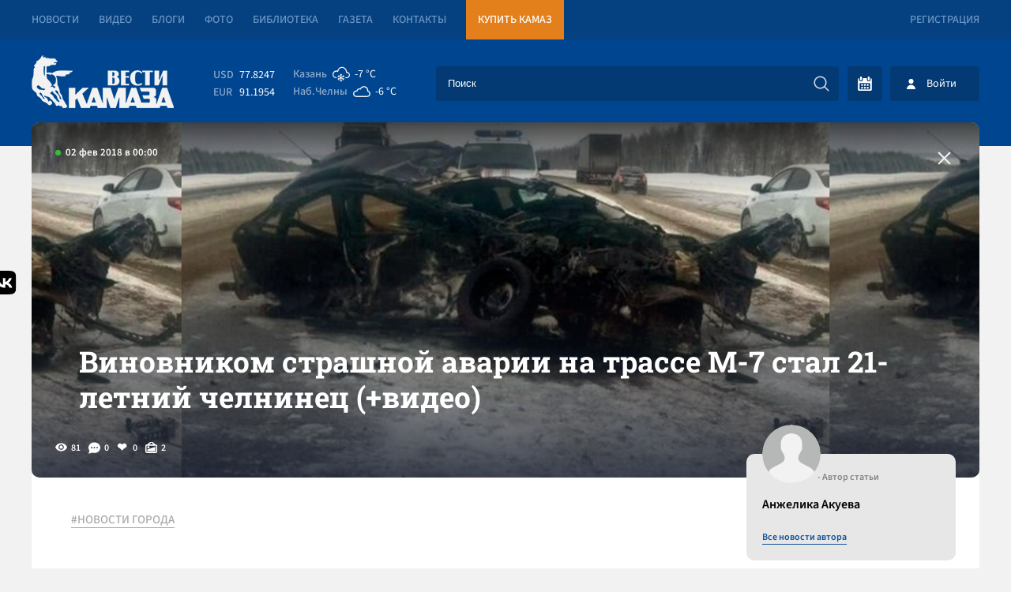

--- FILE ---
content_type: text/html; charset=UTF-8
request_url: https://vestikamaza.ru/posts/vinovnikom-strashnoy-avarii-na-trasse-m-7-stal-21-letniy-chelninets-video/
body_size: 9040
content:
<!DOCTYPE html>
<html lang="ru">
	<head>
		<meta charset="utf-8">
		<meta name="viewport" content="width=device-width, minimum-scale=1.0, maximum-scale=5.0">
		<title>Виновником страшной аварии на трассе М-7 стал 21-летний челнинец (+видео) - «Вести КАМАЗа»</title>
        <link rel="canonical" href="https://vestikamaza.ru/posts/vinovnikom-strashnoy-avarii-na-trasse-m-7-stal-21-letniy-chelninets-video/">
		<meta name="description" content='В автоаварии скончалась студентка Набережночелнинского института КФУ.
	 Напомним, что 1 февраля в 15:10 на 920 километре трассы М-7 в Рыбно-Слободском районе РТ 21-летний житель Набережных Челнов за ?...'></meta>		<meta name="google-site-verification" content="CAqfst-pkzADgAV-00GT774QA1QBoHXbkBuV5l1nTUA"></meta>
        <meta name="yandex-verification" content="42adf692c5ededc9">
        <meta name="yandex-verification" content="0a20a1070bdb00e6">
        <meta name="yandex-verification" content="593ad3dd4c8d9f4f">
        <meta name="yandex-verification" content="fc0d02e04fc2591d">
		<meta http-equiv="Content-Type" content="text/html; charset=UTF-8" />
        <link rel="preconnect" href="https://cdn2.vestikamaza.ru" crossorigin>
				<link href="https://cdn2.vestikamaza.ru/css/style.css?v=104" rel="stylesheet">
        <link href="https://cdn2.vestikamaza.ru/css/mobile.css?v=104" rel="stylesheet" media="screen and (max-width: 600px)">
		<link rel="icon" type="image/svg" sizes="any" href="/favicon.svg"></link>
		<meta name="theme-color" content="#00458f">
				<meta property="og:image" content="https://cdn2.vestikamaza.ru/post/2018/02/02/1319/gridphoto.jpg">
		<meta data-rh="true" itemprop="name" content="Виновником страшной аварии на трассе М-7 стал 21-летний челнинец (+видео) - «Вести КАМАЗа»" data-doc-meta="true">
		<meta data-rh="true" name="twitter:card" content="site" data-doc-meta="true">
		<meta data-rh="true" name="twitter:title" content="Виновником страшной аварии на трассе М-7 стал 21-летний челнинец (+видео) - «Вести КАМАЗа»" data-doc-meta="true">
		<meta data-rh="true" property="og:title" content="Виновником страшной аварии на трассе М-7 стал 21-летний челнинец (+видео) - «Вести КАМАЗа»" data-doc-meta="true">
		<meta data-rh="true" property="og:type" content="article" data-doc-meta="true">
		<meta data-rh="true" property="og:url" content="https://vestikamaza.ru/posts/vinovnikom-strashnoy-avarii-na-trasse-m-7-stal-21-letniy-chelninets-video/" data-doc-meta="true">
			<meta property="og:description" content="В автоаварии скончалась студентка Набережночелнинского института КФУ.
	 Напомним, что 1 февраля в 15:10 на 920 километре трассы М-7 в Рыбно-Слободском районе РТ 21-летний житель Набережных Челнов за ?...">			</head>
	<body>
		<nav class="top">
			<section>
				<a href="/posts/">Новости</a>
				<a href="/videos/">Видео</a>
				<a href="/bloggers/">Блоги</a>
				<a href="/galleries/">Фото</a>
				<a href="/library/korporativnyy-zhurnal/">Библиотека</a>
				<a href="/gazeta/">Газета</a>
				<a href="/kontakty/">Контакты</a>
				<a target="_blank" href="https://market.kamaz.ru/" class="yel">Купить КАМАЗ</a>
				<a href="#reg" class="modal_btn reg" modal="reg">Регистрация</a>			</section>	
		</nav>
		<header>
			<section>
				<a class="logo" href="/" aria-label="Вести Камаза"><img alt="Вести Камаза" width="180" height="67" src="https://cdn2.vestikamaza.ru/img/logo.png"></a>
				<div class="mobile_menu_open" onclick="mobile_menu_open(this)"></div>
				<div class="mobile_menu_search" onclick="mobile_menu_search(this)"></div>
    	       	<div class="n">
					<div class="kurs">
						<span>USD</span><font>77.8247</font>
						<span>EUR</span><font>91.1954</font>
					</div>
					<div class="pog">
						<span><div>Казань</div><i style="--img:url(https://cdn2.vestikamaza.ru/pog/13n.svg)"></i><font>-7 °C</font></span>
						<span><div>Наб.Челны</div><i style="--img: url(https://cdn2.vestikamaza.ru/pog/04n.svg)"></i><font>-6 °C</font></span>
					</div>
    				<form class="search" action="/posts">
						<input tabindex="-1" placeholder="Поиск" type="text" id="search_inp" name="string">
    				    <input tabindex="-1" type="submit" value="" autocomplete="disabled" aria-label="Искать">
    				    <div id="search_help"></div>
    				</form>
    				<div class="y">
    					<div class="btn_cal" ><div id="calendar" style=""></div></div>
    					    					<div class="btn_login modal_btn" modal="auch">Войти</div>
    					    				</div>
				</div>
			</section>
		</header>
		 
<section>
	<div class="photo_grid " style="
					background-image:url(https://cdn2.vestikamaza.ru/post/2018/02/02/1319/gridphoto.jpg)
				">
					<div class="grid_photo" style="background-image:url(https://cdn2.vestikamaza.ru/post/2018/02/02/1319/gridphoto.jpg)"></div>
		
		<span>02 фев 2018 в 00:00</span>
			<div class="zagbl">
				<h1>Виновником страшной аварии на трассе М-7 стал 21-летний челнинец (+видео)</h1>
							</div>
		<div class="photo_grid_panel">
			<div class="view">81</div>
			<div class="comment">0</div>
			<div class="like " onclick="likePost(this,1319)">
				0
			</div>
			<div class="photos">2</div>
		</div>
		<a href="/posts" class="allpostA"><span>Назад к новостям</span></a>
	</div>

	<div class="post_cont">
		<div class="cont">

			<div class="tags">
							<a href="/posts/tag/НОВОСТИ ГОРОДА/">#НОВОСТИ ГОРОДА</a>
						</div>

													<div class="content"><h2>В автоаварии скончалась студентка Набережночелнинского института КФУ.</h2></div>
																		<div class="content"><p><br><br>
	 Напомним, что 1 февраля в 15:10 на 920 километре трассы М-7 в Рыбно-Слободском районе РТ 21-летний житель Набережных Челнов за рулем автомобиля «Форд Фокус» превысил скорость, потерял управление и выехал на встречную полосу, где  врезался в большегруз «Даф». В результате ДТП погибли три пассажира легковушки 19, 20 и 39 лет. Сам челнинец позже скончался в карете скорой помощи.<br>
	 Момент ДТП зафиксировал видеорегистратор фуры:
</p>
</div>
																		<picture>
							<source type="image/jpg" media="(min-width: 1000px)" srcset="https://cdn2.vestikamaza.ru/post/2018/02/02/1319/photo-1.jpg 1x">
							<source type="image/jpg" media="(min-width: 650px)" srcset="https://cdn2.vestikamaza.ru/post/2018/02/02/1319/photo-1.jpg 1x">
							<source type="image/jpg" media="(min-width: 325px)" srcset="https://cdn2.vestikamaza.ru/post/2018/02/02/1319/photo-1.jpg 1x">
							<source type="image/jpg" media="(min-width: 0)" srcset="https://cdn2.vestikamaza.ru/post/2018/02/02/1319/photo-1.jpg 1x">
							<img src="[data-uri]" width="100%">
						</picture>
																		<div class="code">
							<iframe width="560" height="315" src="https://www.youtube.com/embed/HfCVuXnQX_w" frameborder="0" allow="accelerometer; autoplay; encrypted-media; gyroscope; picture-in-picture" allowfullscreen></iframe>
						</div>
																		<div class="content"><p>
	 Профком студентов и аспирантов НЧИ КФУ сообщает, что в ДТП трагически погибла студентка института Харисова Лидия. «Мы обращаемся ко всем неравнодушным с просьбой помочь семье - семья находится в очень тяжелом положении и остро нуждается в помощи. 639002629013183693 (Сбербанк) - Номер карты, куда вы можете отправить средства для семьи Лидии».<br></p>
</div>
																		<picture>
							<source type="image/jpg" media="(min-width: 1000px)" srcset="https://cdn2.vestikamaza.ru/post/2018/02/02/1319/photo-2.jpg 1x">
							<source type="image/jpg" media="(min-width: 650px)" srcset="https://cdn2.vestikamaza.ru/post/2018/02/02/1319/photo-2.jpg 1x">
							<source type="image/jpg" media="(min-width: 325px)" srcset="https://cdn2.vestikamaza.ru/post/2018/02/02/1319/photo-2.jpg 1x">
							<source type="image/jpg" media="(min-width: 0)" srcset="https://cdn2.vestikamaza.ru/post/2018/02/02/1319/photo-2.jpg 1x">
							<img src="[data-uri]" width="100%">
						</picture>
																		<div class="content"><p>
	 Фото: ГУ МЧС по РТ.
</p></div>
								    		<div class="panel dark post_panel_bot">
    			<div class="view">81</div>
    			<div class="comment">0</div>
    			<div class="like " onclick="likePost(this,1319)">0</div>
    			<div class="photos">2</div>
    		</div>
		</div>
		<div class="cont_right">
			<div class="author">
				<img width="43" height="43" src="https://cdn2.vestikamaza.ru/img/nophoto.png">
				<span>- Автор статьи</span>
				<p>Анжелика Акуева</p>
				<a href="/posts/author/20/">Все новости автора</a>
			</div>
			<div class="dzen">
				<span>Яндекс.Дзен</span>
				<p>Подписывайтесь на наш канал в Яндекс.Дзен</p>
				<a href="https://zen.yandex.ru/vestikamaza" target="_blank">Подписатся</a>
			</div>
						<div class="top_news">
			    <div class="img"  style="background-image: url(https://cdn2.vestikamaza.ru/post/2026/01/19/51175/grid_360.jpg?1768829311);" ></div>
			    <div class="time">вчера в 16:28</div>
				<a href="/posts/bania_voenkomaty_mfcz_vse_soczobekty_kotorye_chelny_planiruiut_obnovit_v_etom_godu/">Баня, военкоматы, МФЦ: все соцобъекты, которые Челны планируют обновить в этом году</a>
			</div>
			            <div class="right_bl">
			    <span>Последние комментарии</span>
    			    			<div class="item">
    				<div>Гость 1456</div>
    				<p>Куда смотрит инспектор по ТБ. Или там всё куплено? А потом мы удивляемся почему есть нарушения ТБ, если таковые нарушения рекламируют</p>
    				<a href="/posts/v_chelnah_startoval_kapitalnyj_remont_zala_imeni_sary_sadykovoj/#comment91023">В Челнах стартовал капитальный ремонт зала имени Сары Садыковой</a>
    				<font>сегодня в 15:49</font>
    				<div class="like" onclick="like_comment(this,91023)">0</div>
    			</div>
    			    			<div class="item">
    				<div>Гость 1267</div>
    				<p>Гость 1272, какое еще царствие небесное для самоубийцы</p>
    				<a href="/posts/na_raskolnikova_telo_17_letnej_devushki_najdeno_pod_oknami_vysotki/#comment91022">На Раскольникова тело 17-летней девушки найдено под окнами высотки</a>
    				<font>сегодня в 15:42</font>
    				<div class="like" onclick="like_comment(this,91022)">0</div>
    			</div>
    			    			<div class="item">
    				<div>Гость 1494</div>
    				<p>Есть фильм &quot;Тупой, еще тупее&quot; - 1,2, здесь спецом сделано под 3, а я не понял сперва, извините девушки - талант, чмок,чмок.</p>
    				<a href="/posts/ksiusha_i_katiusha_horoshenkaia_kurtochka/#comment91021">Ксюша и Катюша: хорошенькая курточка</a>
    				<font>сегодня в 15:35</font>
    				<div class="like" onclick="like_comment(this,91021)">0</div>
    			</div>
    			    			<div class="item">
    				<div>Гость 629</div>
    				<p>Гость 1295, грамотно подмечено.  Но коли камаз взялся за это дело,надо было продумать и эту составляющую. Как то покреативить!</p>
    				<a href="/posts/studenty_iz_15_regionov_pristupili_k_rabote_na_kamaze/#comment91020">Студенты из 15 регионов приступили к работе на «КАМАЗе»</a>
    				<font>сегодня в 14:56</font>
    				<div class="like" onclick="like_comment(this,91020)">0</div>
    			</div>
    						</div>
		</div>
	</div>

	<div class="post_bottom">
	    <div class="post_bottom_left">
    		<div class="post_comment">
    		    <div class="title">Комментарии<span>0</span></div>
    			<form class="new_comment_one new_comment new_comment2" onsubmit="newcomment(this,1319,0);return false;">
    				<textarea rows="1" name="comment" placeholder="Введите сообщение ..."></textarea>
    				<input type="submit">
					    			</form>
    			    			    		</div>

			<div class="rek">
			    <div class="title">Рекомендуем</div>
			    <a class="btn" href="/posts">Смотреть все новости</a>

    			    			    <div class="rekitem">
    			        <span>сегодня в 09:55</span>
    			        <a href="/posts/ksiusha_i_katiusha_horoshenkaia_kurtochka/">Ксюша и Катюша: хорошенькая курточка</a>
    			    </div>
    			    			    <div class="rekitem">
    			        <span>вчера в 09:00</span>
    			        <a href="/posts/press_sluzhbu_kamaza_vozglavil_erik_hajrullin/">Пресс-службу &quot;КАМАЗа&quot; возглавил Эрик Хайруллин</a>
    			    </div>
    			    			    <div class="rekitem">
    			        <span>16 янв в 08:51</span>
    			        <a href="/posts/svodka_svo_iranskim_protestantam_po_dannym_vlastej_platili_po_$3500_za_ubijstvo;_edinichnye_evropejskie_voennye_pribyli_v_grenlandiiu/">Сводка СВО: иранским протестантам, по данным властей, платили по $3500 за убийство; единичные европейские военные прибыли в Гренландию</a>
    			    </div>
    			    			    <div class="rekitem">
    			        <span>14 янв в 08:58</span>
    			        <a href="/posts/svodka_svo_evropa_prizyvaet_svoih_bezhat_iz_irana;_v_ssha_razvernulas_zakonotvorcheskaia_borba_vokrug_pritiazanij_trampa_na_grenlandiiu/">Сводка СВО: Европа призывает своих бежать из Ирана; в США развернулась законотворческая борьба вокруг притязаний Трампа на Гренландию</a>
    			    </div>
    						</div>


        </div>
		<div class="modal_news_to">
            <span>У Вас есть новости?</span>
            <p>У вас есть тема? Вы находитесь на месте событий? Напишите нам!</p>
            <form onsubmit="sendNewsOffer(this); return false;" method="post">
                <div>Как c вами связаться?</div>
                <input name="contact" type="text" placeholder="E-mail или номер телефона ...">
                <div>Как c вами связаться?</div>
                <textarea name="message" placeholder="Введите сообщение ..."></textarea>
                <button type="submit">Предложить новость</button>
            </form>
		</div>

		<a class="tgbl" target="_blank" href="https://t.me/vestikamaza_bot">
			<svg xmlns="http://www.w3.org/2000/svg" xmlns:xlink="http://www.w3.org/1999/xlink" viewBox="0 0 240.1 240.1">
				<linearGradient id="Oval_1_" gradientUnits="userSpaceOnUse" x1="-838.041" y1="660.581" x2="-838.041" y2="660.3427" gradientTransform="matrix(1000 0 0 -1000 838161 660581)">
					<stop offset="0" style="stop-color:#2AABEE"></stop>
					<stop offset="1" style="stop-color:#229ED9"></stop>
				</linearGradient>
				<circle fill-rule="evenodd" clip-rule="evenodd" fill="url(#Oval_1_)" cx="120.1" cy="120.1" r="120.1"></circle>
				<path fill-rule="evenodd" clip-rule="evenodd" fill="#FFFFFF" d="M54.3,118.8c35-15.2,58.3-25.3,70-30.2 c33.3-13.9,40.3-16.3,44.8-16.4c1,0,3.2,0.2,4.7,1.4c1.2,1,1.5,2.3,1.7,3.3s0.4,3.1,0.2,4.7c-1.8,19-9.6,65.1-13.6,86.3 c-1.7,9-5,12-8.2,12.3c-7,0.6-12.3-4.6-19-9c-10.6-6.9-16.5-11.2-26.8-18c-11.9-7.8-4.2-12.1,2.6-19.1c1.8-1.8,32.5-29.8,33.1-32.3 c0.1-0.3,0.1-1.5-0.6-2.1c-0.7-0.6-1.7-0.4-2.5-0.2c-1.1,0.2-17.9,11.4-50.6,33.5c-4.8,3.3-9.1,4.9-13,4.8 c-4.3-0.1-12.5-2.4-18.7-4.4c-7.5-2.4-13.5-3.7-13-7.9C45.7,123.3,48.7,121.1,54.3,118.8z"></path>
			</svg>
			<span>Подписывайся<br>на Telegram</span>
		</a>
	</div>


	<div class="zakrep_cocseti">
		<a target="_blank" href="https://share.yandex.net/go.xml?service=vkontakte&url=https://vestikamaza.ru/posts/vinovnikom-strashnoy-avarii-na-trasse-m-7-stal-21-letniy-chelninets-video&title=Виновником страшной аварии на трассе М-7 стал 21-летний челнинец (+видео)">
			<svg width="35" height="30" viewBox="0 0 101 100" fill="none" xmlns="http://www.w3.org/2000/svg">
				<g clip-path="url(#clip0_2_40)">
					<path class="m1" d="M0.5 48C0.5 25.3726 0.5 14.0589 7.52944 7.02944C14.5589 0 25.8726 0 48.5 0H52.5C75.1274 0 86.4411 0 93.4706 7.02944C100.5 14.0589 100.5 25.3726 100.5 48V52C100.5 74.6274 100.5 85.9411 93.4706 92.9706C86.4411 100 75.1274 100 52.5 100H48.5C25.8726 100 14.5589 100 7.52944 92.9706C0.5 85.9411 0.5 74.6274 0.5 52V48Z" fill="#0077FF"></path>
					<path d="M53.7085 72.042C30.9168 72.042 17.9169 56.417 17.3752 30.417H28.7919C29.1669 49.5003 37.5834 57.5836 44.25 59.2503V30.417H55.0004V46.8752C61.5837 46.1669 68.4995 38.667 70.8329 30.417H81.5832C79.7915 40.5837 72.2915 48.0836 66.9582 51.1669C72.2915 53.6669 80.8336 60.2086 84.0836 72.042H72.2499C69.7082 64.1253 63.3754 58.0003 55.0004 57.1669V72.042H53.7085Z" fill="white"></path>
				</g>
				<defs><clipPath id="clip0_2_40"><rect width="100" height="100" fill="white" transform="translate(0.5)"></rect></clipPath></defs>
			</svg>
			<span>Поделится Vk</span>
		</a>
	</div>
	</section>
	
<script>
	document.oncopy = function () {
		var bodyElement = document.body;
		var selection = getSelection();
		var href = document.location.href;
		var copyright = "<br></br>Источник: <a href='"+ href +"'>" + href + "</a>";
		var text = selection + copyright;
		var divElement = document.createElement('div');
		divElement.style.position = 'absolute';
		divElement.style.left = '-99999px';
		divElement.innerHTML = text;
		bodyElement.appendChild(divElement);
		selection.selectAllChildren(divElement);
		setTimeout(function() { bodyElement.removeChild(divElement);
		}, 0);
	}
</script>
		<footer>
			<section>
			    <div class="footer_form">
			        <div><span>Подпишись на рассылку “ВЕСТИ КАМАЗа”</span><p>Узнaвай первым о новостях твоего города!</p></div>
                    <form onsubmit="subscribe(this); return false;" method="post">
                        <input tabindex="-1" type="text" name="email" placeholder="Введите E-mail">
						<input tabindex="-1" type="submit" value="Подписаться">
                    </form>
			    </div>
			    <div class="footer_t">
			        <a href="/" aria-label="Вести Камаза"><img alt="Вести Камаза" width="111" height="43" src="https://cdn2.vestikamaza.ru/img/logo_fut.png"></a>
    			    <div><span>«Вести КАМАЗа»</span><p>Новости КАМАЗа | События Набережных Челнов</p></div>
                </div>
                <div class="btn_b" onclick='footer_m(1);'>
                    Развернуть<img alt="Развернуть" style="transform: rotate(0deg);" src="https://cdn2.vestikamaza.ru/img/arrow-down-sign-to-navigate1.png">
                </div>
                <div class="footer_m">
                    <span>Полезная информация</span>
                    <a href="/soglashenie/">Пользовательское соглашение</a>
                    <a href="/kontakty/">Контакты</a>
                    <a href="/politika/">Политика обработки персональных данных</a>
                </div>
                <a href="//velvetmedia.ru" target="_blank" class="velvet">Разработка сайта - <span>VELVET</span></a>
			</section>
		</footer>
		<div class="modal" id="reg">
			<div class="close">+</div>
			<span>Регистрация</span>
			<form onsubmit="form(this,'/reg');return false;">
				<input type="text" value="" name="name" placeholder="Имя" autocomplete="nickname">
				<input type="text" value="" name="email" placeholder="E-mail" autocomplete="username">
				<input type="password" name="password" value="" placeholder="Пароль" autocomplete="new-password">
				<input type="password" name="password_confirm" value="" placeholder="Повторите пароль" autocomplete="new-password">
				<button>Зарегистрироваться</button>
			</form>
			<a href="#restore" class="modal_btn" modal="restore">Востановить пароль</a>
			<a href="#auch" class="modal_btn" modal="auch" style="text-align:right">Авторизация</a>
		</div>
		<div class="modal" id="auch">
			<div class="close">+</div>
			<span>Авторизация</span>
			<form onsubmit="form(this,'/auth');return false;">
				<input type="text" value="" name="email" placeholder="E-mail" autocomplete="username">
				<input type="password" name="password" value="" placeholder="Пароль"  autocomplete="current-password">
				<button>Войти</button>
			</form>
			<a href="#reg" class="modal_btn" modal="reg">Регистрация</a>
			<a href="#restore" class="modal_btn" modal="restore" style="text-align:right">Забыл пароль</a>
		</div>
		<div class="modal" id="restore">
			<div class="close">+</div>
			<span>Востановить пароль</span>
			<form onsubmit="form(this,'/restore');return false;">
				<input type="hidden">
				<input type="text" value="" name="email" placeholder="E-mail" autocomplete="username">
				<button>Востановить</button>
			</form>
			<a href="#reg" class="modal_btn" modal="reg">Регистрация</a>
			<a href="#auch" class="modal_btn" modal="auch" style="text-align:right">Авторизация</a>
		</div>
		<div id="bg" class="bg"></div>
		<div class="loader"></div>
		<input id="token" type="hidden" name="_token" value="ldaRjGEbaiJieMg1y81ghraMyUiNGuBIiwjGRNGs" />
		<script src="https://cdn2.vestikamaza.ru/js/script.js?v=104" defer></script>
		        <link rel="preload" href="https://cdn2.vestikamaza.ru/css/vanilla.css" as="style" onload="this.onload=null;this.rel='stylesheet'">
        <noscript><link rel="stylesheet" href="https://cdn2.vestikamaza.ru/css/vanilla.css"></noscript>
		<!-- Yandex.Metrika counter --> <script type="text/javascript">     (function(m,e,t,r,i,k,a){         m[i]=m[i]||function(){(m[i].a=m[i].a||[]).push(arguments)};         m[i].l=1*new Date();         for (var j = 0; j < document.scripts.length; j++) {if (document.scripts[j].src === r) { return; }}         k=e.createElement(t),a=e.getElementsByTagName(t)[0],k.async=1,k.src=r,a.parentNode.insertBefore(k,a)     })(window, document,'script','https://mc.yandex.ru/metrika/tag.js', 'ym');      ym(39121090, 'init', {webvisor:true, clickmap:true, ecommerce:"dataLayer", accurateTrackBounce:true, trackLinks:true}); </script> <noscript><div><img src="https://mc.yandex.ru/watch/39121090" style="position:absolute; left:-9999px;" alt="" /></div></noscript> <!-- /Yandex.Metrika counter -->
	</body>
</html>

--- FILE ---
content_type: text/css; charset=utf-8
request_url: https://cdn2.vestikamaza.ru/css/style.css?v=104
body_size: 215084
content:
@font-face{ font-family:'Source Sans 3'; font-style:normal; font-weight:200 900; font-display:block; src:url([data-uri]) format('woff2'); unicode-range:U+0301, U+0400-045F, U+0490-0491, U+04B0-04B1, U+2116; } @font-face{ font-family:'Source Sans 3'; font-style:normal; font-weight:200 900; font-display:block; src:url([data-uri]) format('woff2'); unicode-range:U+0000-00FF, U+0131, U+0152-0153, U+02BB-02BC, U+02C6, U+02DA, U+02DC, U+0304, U+0308, U+0329, U+2000-206F, U+20AC, U+2122, U+2191, U+2193, U+2212, U+2215, U+FEFF, U+FFFD; } @font-face{ font-family:'Roboto Slab'; font-style:normal; font-weight:100 900; font-display:block; src:url([data-uri]) format('woff2'); unicode-range:U+0301, U+0400-045F, U+0490-0491, U+04B0-04B1, U+2116; } @font-face{ font-family:'Roboto Slab'; font-style:normal; font-weight:100 900; font-display:block; src:url([data-uri]) format('woff2'); unicode-range:U+0000-00FF, U+0131, U+0152-0153, U+02BB-02BC, U+02C6, U+02DA, U+02DC, U+0304, U+0308, U+0329, U+2000-206F, U+20AC, U+2122, U+2191, U+2193, U+2212, U+2215, U+FEFF, U+FFFD; }


body {
    margin: 0;
    padding: 0;
    font: 600 14px / 16px 'Source Sans 3';
    background: #f2f2f2;
}
:active, :hover, :focus {
    outline: 0;
    outline-offset: 0;
}
div, :before, a, span{
	transition-duration: 0.4s;
}
header {
    position: relative;
    background: #00458f;
    height: 95px;
    margin-top: 50px;
    padding: 20px 0px;
}
header section{
    display: flex;
    flex-wrap: nowrap;
    flex-direction: row;
    align-content: flex-start;
    justify-content: space-between;
    align-items: center;
}
.y {
    display: flex;
}
header .user {
    float: left;
    margin-left: 5px;
    position: relative;
    cursor: pointer;
    padding: 10px 0;
}
header .user img {
    height: 43px;
    width: 43px;
    border-radius: 100px;
    float: left;
    margin-right: 10px;
}
header .user span {
    font: 500 16px / 20px 'Source Sans 3';
    color: #fff;
    width: calc(100% - 53px);
    float: left;
}
header .user a {
    color: #6b96c6;
    font: 500 14px / 20px 'Source Sans 3';
}
header .user nav {
    opacity: 0;
    background: #fff;
    padding: 15px;
    border-radius: 10px;
    position: absolute;
    top: 60px;
    left: 0;
    box-shadow: 2px 2px 10px #d4d4d4;
    z-index: -1;
}
header .user:hover nav {
    z-index: 9;
    opacity: 1;
}
header .user nav:before {
    content: '';
    width: 10px;
    height: 10px;
    position: absolute;
    background: #fff;
    top: -4px;
    left: 16px;
    transform: rotate(45deg);
}
header .user nav a {
    float: left;
    width: 100%;
    color: #8c8c8c;
    text-decoration: none;
    font-size: 14px;
    line-height: 25px;
    font-weight: 400;
	
}
header .user nav a:hover{
	color: #00458f;
}

.kurs {
    width: 100px;
    float: left;
}
.kurs span {
    width: 33px;
    float: left;
    color: #90accc;
    margin: 3px 0;
    font-weight: 500;
}
.kurs font {
    width: calc(100% - 33px);
    float: left;
    color: #fff;
    margin: 3px 0;
    font-weight: 400;
}
.pog {
    width: 150px;
    float: left;
    margin-top: -2px;
}
.pog div {display: inline-block;}
.pog span {
    color: #90accc;
    font-weight: 500;
    float: left;
    margin: 3px 0;
    display: flex;
    align-items: center;
    align-content: center;
    flex-direction: row;
    flex-wrap: nowrap;
    position: relative;
    height: 16px;
}

.pog i {
    width: 35px;
    height: 22px;
    background: #f5f5f5;
    -webkit-mask: var(--img) no-repeat center / contain;
    mask: var(--img) no-repeat center / contain;
}
.pog font {
    color: #fff;
    font-weight: 400;
    margin-left: 0px;
    background-position: left center;
    background-size: 28px 28px;
    background-repeat: no-repeat;
    font-size: 14px;
    filter: brightness(0) invert(1);
}
nav.top {
    width: 100%;
    background: #054181;
    height: 50px;
    position: fixed;
    left: 0;
    top: 0;
    z-index: 2;
}
nav.top a {
    float: left;
    line-height: 50px;
    margin: 0;
    text-transform: uppercase;
    color: #6b96c6;
    text-decoration: none;
    margin-right: 25px;
    font-weight: 500;
}
nav.top a:hover{color:#fff;}
nav.top a.yel{
    color: #fff;
    background: #e4801b;
    padding: 0 15px;
}
nav.top a.reg {
    float: right;
    margin-right: 0;
}
nav.top a.red_btn {
    float: right;
    color: #fff;
    font-weight: 600;
    font-size: 14px;
    background: url(/img/read2.png);
    background-repeat: no-repeat;
    background-position: 0px 14px;
    padding-left: 23px;
    margin-right: 0;
    opacity: 0.8;
}
nav.top a.red_btn:hover{
	opacity: 0.8;
}
section {
    margin: 0 auto;
    width: 910px;
    position: relative;
}
section.grid .tags {
    background: #fff;
    border-radius: 10px;
    box-shadow: 0px 40px 19px #ececec;
    padding: 10px;
    float: left;
    width: calc(100% - 20px);
    margin-top: -20px;
}
section.grid .tags a {
    background: #f5f5f5;
    padding: 10px 20px;
    margin: 5px;
    float: left;
    text-decoration: none;
    border-radius: 4px;
    color: #828282;
}
.top_sl {
    float: left;
    width: 100%;
    margin-top: 10px;
    height: 350px;
    background-repeat: repeat;
    background-position: top right 0;
    border-radius: 10px;
    position: relative;
    background-size: auto 350px;
	cursor: pointer;
}

.top_sl .photo_sl {
	display:none;
    width: 525px;
    height: 100%;
    background-size: 100% auto;
    position: absolute;
    right: 0;
    top: 0;
    background-repeat: no-repeat;
    background-position: center;
    border-radius: 0 10px 10px 0;
}

.top_sl:before {
    content: '';
    position: absolute;
    left: 0;
    top: 0;
    right: 0;
    bottom: 0;
    background-image: linear-gradient(to left, rgb(0 0 0 / 10%) 0px, rgb(0 0 0 / 20%) 500px, rgb(0 0 0 / 80%) 100%);
    border-radius: 10px;
    z-index: 1;
}
.top_sl span {
    padding-left: 12px;
    font-weight: 600;
    color: #ffffff;
    font-size: 13px;
    position: absolute;
    left: 30px;
    top: 30px;
	z-index: 1;
}
.top_sl .panel{
    position: absolute;
    bottom: 30px;
    left: 30px;
    display: flex;
    flex-wrap: nowrap;
    flex-direction: row;
    color: #fff;
	z-index: 1;
}
.top_sl span:before {
    content: '';
    background: #36bb3b;
    width: 7px;
    height: 7px;
    position: absolute;
    left: 0;
    top: 4px;
    border-radius: 10px;
}
.top_sl .zag {
    position: absolute;
    top: 0;
    width: calc(100% - 580px);
    height: 100%;
    left: 30px;
    z-index: 1;
    display: flex;
    align-items: center;
    flex-direction: column;
    justify-content: center;
}
.top_sl .zag a {
    color: #fff;
    font: 20px / 22px 'Roboto Slab';
    text-decoration: none;
    width: 100%;
    z-index: 1;
}
.top_sl .zag .lead {
	width:100%;
    color: #fff;
    font-size: 16px;
    line-height: 18px;
    margin-top: 15px;
}
@media screen and (max-width: 1500px) {
	.top_sl .zag .lead {
		font-size: 14px;
		line-height: 16px;
		margin-top: 10px;
	}
}
.com_count {
    background: url(/img/chat2.svg);
    background-repeat: no-repeat;
    background-size: 15px;
    position: absolute;
    right: 15px;
    bottom: 15px;
    padding-left: 20px;
    color: #8c8c8c;
    font-weight: 600;
    font-size: 12px;
    line-height: 15px;
}
.news {
    float: left;
    width: calc(100% + 20px);
    margin-top: 10px;
    margin-left: -10px;
    margin-bottom: 80px;
}
.news_1 {
    float: left;
    width: calc(50% - 20px);
    height: 360px;
    background: #ffffff;
    border-radius: 10px;
    margin: 10px;
	background-size: auto 100%;
    background-position: center;
    
}
.news_1:hover{background-size: auto 110%;}
.news_1:before{
	content:'';
    position: absolute;
    left: 0;
    top: 0;
    right: 0;
    bottom: 0;
    background-image: linear-gradient(to bottom, rgba(0, 0, 0, 0.5) 0%, rgba(0, 0, 0, 0.2) 50%, rgba(0, 0, 0, 0.85) 100%);
    z-index: 0;
    border-radius: 10px;
}
.news_2 {
    float: left;
    width: calc(50% - 20px);
    height: 170px;
    background: #ffffff;
    border-radius: 10px;
    margin: 10px;
}
.news_it {
    position: relative;
    cursor: pointer;
}
.news_it a {
    float: left;
    width: calc(100% - 245px);
    margin-left: 15px;
    margin-top: 5px;
    font: 700 14px / 20px 'Roboto Slab';
    color: #000;
    text-decoration: none;
    overflow: hidden;
    height: 80px;
}
.news_it span {
    position: relative;
    float: left;
    width: calc(100% - 250px);
    margin-left: 15px;
    margin-top: 15px;
    padding-left: 12px;
    font-weight: 600;
    color: #9e9c9c;
    font-size: 13px;
}
.news_it span:before {
    content: '';
    background: #36bb3b;
    width: 7px;
    height: 7px;
    position: absolute;
    left: 0;
    top: 4px;
    border-radius: 10px;
}
.news_2 .photo {
    width: 220px;
    height: 100%;
    background-size: auto 100%;
    background-position: center;
    background-repeat: no-repeat;
    float: left;
    border-radius: 10px;
	
	position:relative;
}
.news_2 .photo:before {
    content: '';
    width: 100%;
    position: absolute;
    left: 0;
    top: 0;
    height: 100%;
    border-radius: 10px;
    background-image: linear-gradient(to bottom, rgb(0 0 0 / 30%) 0%, rgb(0 0 0 / 0%) 50%, rgb(0 0 0 / 30%) 100%);
}
.news_2:hover .photo {
    background-size: auto 110%;
}
.news_3 {
    float: left;
    width: calc(25% - 20px);
    height: 360px;
    background: #ffffff;
    border-radius: 10px;
    margin: 10px;
}
.news_3 .photo {
    width: 100%;
    height: 170px;
    background-size: auto 170px;
    background-position: center;
    background-repeat: no-repeat;
    float: left;
    border-radius: 10px;
}
.news_3:hover .photo {
    background-size: auto 180px;
}
.news_3 span {
    width: calc(100% - 40px);
}
.news_3 a {
	width: calc(100% - 30px);
}
.news_1 a {
    color: #fff;
    position: absolute;
    left: 0;
    bottom: 30px;
    font: 700 20px / 24px 'Roboto Slab';
    width: calc(100% - 60px);
    padding: 30px;
    margin: 0;
    height: auto;
}
.news_1 span {
    left: 30px;
    top: 30px;
    margin: 0;
    color: #fff;
}

.news_50{
	float: left;
    width: 50%;
}
.news_50 .news_it {
    width: calc(100% - 20px);
}
.reklam_bl{
    width: calc(100% - 20px);
    margin: 0 10px;
    border-radius: 10px;
    cursor: pointer;
}
.reklam_block{
	float: left;width:100%;position: relative;
}
.reklam_block2 img.reklam_bl:nth-child(1){
	width: calc(80% - 30px);
}
.reklam_block2 img.reklam_bl:nth-child(2){
	width: auto;
	height: calc(100% - 5px);
	position: absolute;
	right: 0;
}
.btn_login {
    background: url(/img/user.svg);
    background-repeat: no-repeat;
    background-position: 20px center;
    width: 67px;
    line-height: 44px;
    background-color: #033a73;
    color: #fff;
    border-radius: 4px;
    cursor: pointer;
    background-size: 13px;
    padding-left: 46px;
    font-weight: 400;
    
    float: left;
	margin: 10px 0;
}
.n{
    width: calc(100% - 230px);
    display: flex;
    flex-direction: row;
    align-content: center;
    justify-content: space-between;
    align-items: center;
    margin-left: 50px;
}
.search {
    position: relative;
    background: #033a73;
    border-radius: 4px;
    width: calc(100% - 460px);
    margin-left: 30px;
}
.search input[type='text'] {
    border: 0;
    border-radius: 4px;
    height: 44px;
    padding: 0 15px;
    color: #fff;
    padding-block: 0;
    padding-right: 44px;
    background-color: transparent !important;
    width: calc(100% - 59px);
}
.search input:-webkit-autofill {transition: all 5000s ease-in-out 0s;}
input:focus {outline: none;}
.search input::placeholder {color: #fff;}
.search input[type='submit'] {
    position: absolute;
    right: 0;
    top: 0;
    height: 44px;
    width: 44px;
    cursor: pointer;
    background: url(/img/search.png);
    border: 0;
    background-size: 20px;
    background-repeat: no-repeat;
    background-position: center;
	opacity:0.8;
}
.search input[type='submit']:hover{opacity:1;}
#search_help {
    position: absolute;
    z-index: 1;
    background: rgb(238 238 238 / 81%);
    border-radius: 4px;
    border: 1px solid #b9b9b9;
	display:none;
}
#search_help a {
    float: left;
    width: calc(100% - 20px);
    border-bottom: 1px solid #b9b9b9;
    padding: 10px 10px;
    color: #555;
    font-size: 14px;
    line-height: 16px;
    font-weight: 400;
    text-decoration: none;
}
#calendar {
    position: absolute;
    z-index: 1;
    right: -5px;
    top: 55px;
    display: none;
}
#calendar:before {
    content: '';
    background: #fff;
    top: -7px;
    right: 18px;
    position: absolute;
    width: 16px;
    height: 16px;
    -webkit-transform: rotate(45deg);
}
.btn_cal {
    background: url(/img/calendar.png);
    background-repeat: no-repeat;
    background-position: center;
    width: 44px;
    background-color: #033a73;
    color: #fff;
    border-radius: 4px;
    cursor: pointer;
    background-size: 18px;
    font-weight: 400;
    height: 44px;
    float: left;
    margin: 10px;
	position:relative;
}
.btn_login:hover, .btn_cal:hover{
	background-color:#023264;
}
.new_comment {
    float: left;
    width: 100%;
    background: rgb(0 0 0 / 8%);
    border-radius: 10px;
    border: 1px solid #eee;
    margin-top: 50px;
    margin-bottom: 0px;
    position: relative;
}
.new_comment_one:before {
    content: 'Ваш комментарий';
    top: -25px;
    position: absolute;
    left:0;
}
.new_comment_one {
    margin-top: 10px;
}
.new_comment input[type='text']{
	background: rgb(0 0 0 / 8%);
    border: 0;
    position: absolute;
    left: 0;
    top: -45px;
    border-radius: 8px;
    line-height: 35px;
    padding: 0 10px;
}
.post_comment hr {
    height: 0;
    width: calc(100% + 100px);
    float: left;
    margin: 0;
    padding: 0;
    border: 0;
    border-bottom: 1px solid #eee;
    margin-top: 30px;
    margin-bottom: 20px;
    margin-left: -50px;
}

.new_comment textarea {
    float: left;
    width: calc(100% - 90px);
    margin: 0;
    resize: none;
    border: 0;
    background: none;
    padding: 20px 25px;
    font-style: italic;
    font-size: 13px;
    line-height: 17px;
    font-weight: 300;
    overflow: hidden;
    height:60px;
}
.new_comment input[type=submit] {
    width: 40px;
    cursor: pointer;
    height: 100%;
    border: 0;
    font-size: 0;
    position: absolute;
    right: 0;
    bottom: 0;
    border-radius: 8px;
    background: url('data:image/svg+xml,<svg xmlns="http://www.w3.org/2000/svg" xmlns:xlink="http://www.w3.org/1999/xlink" viewBox="0 0 240.1 240.1"><linearGradient id="Oval_1_" gradientUnits="userSpaceOnUse" x1="-838.041" y1="660.581" x2="-838.041" y2="660.3427" gradientTransform="matrix(1000 0 0 -1000 838161 660581)"><stop offset="0" style="stop-color:%232AABEE"></stop><stop offset="1" style="stop-color:%23229ED9"></stop></linearGradient><path fill-rule="evenodd" clip-rule="evenodd" fill="%23FFFFFF" d="M54.3,118.8c35-15.2,58.3-25.3,70-30.2 c33.3-13.9,40.3-16.3,44.8-16.4c1,0,3.2,0.2,4.7,1.4c1.2,1,1.5,2.3,1.7,3.3s0.4,3.1,0.2,4.7c-1.8,19-9.6,65.1-13.6,86.3 c-1.7,9-5,12-8.2,12.3c-7,0.6-12.3-4.6-19-9c-10.6-6.9-16.5-11.2-26.8-18c-11.9-7.8-4.2-12.1,2.6-19.1c1.8-1.8,32.5-29.8,33.1-32.3 c0.1-0.3,0.1-1.5-0.6-2.1c-0.7-0.6-1.7-0.4-2.5-0.2c-1.1,0.2-17.9,11.4-50.6,33.5c-4.8,3.3-9.1,4.9-13,4.8 c-4.3-0.1-12.5-2.4-18.7-4.4c-7.5-2.4-13.5-3.7-13-7.9C45.7,123.3,48.7,121.1,54.3,118.8z"></path></svg>');
    background-color: #01458e;
    background-position: center;
    background-repeat: no-repeat;
}
.new_comment input[type=submit]:hover{
	background-color: #033a73;
}
.anon{
    position: absolute;
    left: 0;
    bottom: -25px;
    font: 400 14px / 16px 'Source Sans 3';
    display: flex;
    flex-direction: row;
    align-items: center;
    user-select: none;
}
section {
    margin: 0 auto;
    width: 1200px;
    position: relative;
}
.post_bottom {
    float: left;
    width: 100%;
    margin-bottom: 50px;
}
.post_bottom .post_comment {
    float: left;
    width: calc(100% - 100px);
    background: #fff;
    border-radius: 10px;
    padding: 50px;
    margin-top: 80px;
    position: relative;
    margin-bottom: 50px;
}
.post_comment .title {
    position: absolute;
    top: -40px;
    left: 0;
    font: bold 20px / 20px 'Roboto Slab';
}
.post_comment .title span {
    background: url(/img/chat2.svg) 0% 0% / 13px no-repeat;
    color: #8c8c8c;
    font: 500 14px / 14px 'Source Sans 3', sans-serif;
    margin-left: 15px;
    padding-left: 17px;
    background-position: 0px 3px;
}
.post_comment .comment {
    float: left;
    width: calc(100% - 50px);
    background: #eee;
    border-radius: 10px;
    padding: 25px 25px;
    position: relative;
    margin-top: 15px;
    padding-top: 50px;
    padding-bottom: 40px;
    user-select: none;
}
.post_comment .comment div {
    position: absolute;
    left: 25px;
    bottom: 15px;
    cursor: pointer;
    color: #0c5ea1;
    font: 600 13px / 13px 'Source Sans 3', sans-serif;
    background: url(/img/otvet.png) no-repeat;
    background-position: right center;
    padding-right: 20px;
}
.post_comment .comment .like {
    position: absolute;
    right: 25px;
    bottom: 15px;
    width: auto;
    left: auto;
    background: none;
    padding: 0;
    font-size: 14px;
    color: #bdbdbd;
	padding-left: 15px;
}
.like:before {
    content: '❤︎';
    font-size: 12px;
    position: absolute;
    left: 0px;
    top: 0;
} 
.like:hover:before{
	color:red;
}
.like.act:before{
	color:red;
}
.post_comment .comment font {
    position: absolute;
    right: 25px;
    top: 20px;
    font: 600 13px / 12px 'Source Sans 3', sans-serif;
    color: #747474;
}
.post_comment .comment span {
    position: absolute;
    left: -20px;
    top: 10px;
    font: 700 14px / 40px 'Roboto Slab';
}
.post_comment .comment span img {
    width: 40px;
    height: 40px;
    border-radius: 40px;
    float: left;
    margin-right: 6px;
}
.post_comment .comment_2 span {
    left: 25px;
    line-height: 30px;
}
.post_comment .comment_2 span img{
	width: 30px;
    height: 30px;
}
.post_comment .comment_2 {
    background: none;
    border-left: 1px solid #eee;
    border-radius: 0;
    width: calc(100% - 70px);
    margin-left: 20px;
    margin-top: -2px;
    border-top: 1px solid #eee;
}
.post_comment .comment p {
    font: 400 14px / 20px 'Source Sans 3', sans-serif;
    word-wrap: break-word;
    padding: 0;
    margin: 0;
    color: #222;
}
.post_comment .comment .ret {
    background: #f2f2f2;
    padding: 5px 10px;
    margin-bottom: 10px;
    border-radius: 6px;
    float: left;
    width: calc(100% - 20px);
    position: relative;
    left: auto;
    bottom: auto;
    height: 33px;
    overflow-y: hidden;
    padding-top: 7px;
}
.post_comment .comment .ret a {
    position: relative;
    float: left;
    left: auto;
    top: auto;
    background: url(/img/reply.svg);
    background-position: 0 1px;
    padding-left: 15px;
    background-repeat: no-repeat;
    color: #555;
    font-size: 12px;
    line-height: 12px;
    width: calc(100% - 15px);
    text-decoration: none;
}
.post_comment .comment .ret p {
    font-size: 12px;
    line-height: 18px;
    color: #555;
    float: left;
    width: 100%;
    margin-top: 4px;
    font-weight: 400;
}
.post_cont {
    float: left;
    width: 100%;
    background: #fff;
    margin-top: -10px;
    border-radius: 10px;
}
.post_cont .cont {
    float: left;
    width: calc(100% - 425px);
    padding: 50px;
}
.post_cont .cont .video {
    width: 100%;
    border-radius: 10px;
    background: #000;
    max-height: 400px;
    position: relative;
    float: left;
    text-align: center;
    margin-bottom:10px;
}
.post_cont .cont .video div {
    left: 15px;
    top: 15px;
    position: absolute;
    width: calc(100% - 30px);
    height: calc(100% - 30px);
    z-index: 0;
    filter: blur(15px);
    border: 10px;
    background-size: cover !important;
}
.post_cont .cont .video video {
    z-index: 1;
    position: relative;
    max-height: 400px;
    max-width: calc(100% - 20px);
}
.post_cont .cont .code{
    width: 100%;
    border-radius: 10px;
    float: left;
}
.post_cont .cont .code iframe {
    z-index: 1;
    position: relative;
    max-height: 400px;
    width: 100%;
    border-radius: 10px;
}
.post_cont .cont_right {
    float: left;
    padding: 30px;
    width: 265px;
    margin-top: -50px;
}
.post_cont .cont p{
	font: 400 16px / 24px 'Source Sans 3';
    margin-top: 0;
    margin-bottom: 10px;
    float: left;
    width: 100%;
}

.post_cont .cont img {
    border-radius: 10px;
    margin-bottom: 15px;
    float: left;
    width: 100%;
}
.photo_grid {
    float: left;
    width: 100%;
    height: 450px;
    background-position: center;
    margin-top: -30px;
    border-radius: 10px;
	position:relative;
    background-size: auto 100%;
}

.photo_grid:before {
    content: '';
    position: absolute;
    left: 0;
    top: 0;
    right: 0;
    bottom: 0;
    background-image: linear-gradient(to bottom, rgb(0 0 0 / 72%) 0%, rgba(0, 0, 0, 0.0) 100%);
    z-index: 0;
    border-radius: 10px;
    height: 100px;
}
.photo_grid h1 {
    font: bold 37px / 45px 'Roboto Slab', Arial;
    position: absolute;
    bottom: 0;
    color: #fff;
    width: calc(100% - 120px);
    padding: 100px 60px;
    margin: 0;
    background: linear-gradient(rgba(0, 0, 0, 0), rgb(17 25 46 / 80%));
    padding-bottom: 80px;
    border-radius: 10px;
}
.photo_grid span {
    position: absolute;
    left: 30px;
    top: 30px;
    font-weight: 600;
    color: #fff;
    font-size: 13px;
    padding-left: 13px;
}
.photo_grid span:before {
    content: '';
    background: #36bb3b;
    width: 7px;
    height: 7px;
    position: absolute;
    left: 0;
    top: 5px;
    border-radius: 10px;
}
.photo_grid_panel {
    position: absolute;
    bottom: 30px;
    left: 30px;
    display: flex;
    flex-direction: row;
    flex-wrap: nowrap;
	font: 600 12px / 15px 'Source Sans 3';
	color: #ffffff;
}
.like {
    background: none;
    padding: 0;
    
    padding-left: 20px;
    cursor: pointer;
    position: relative;
    margin-right: 10px;
}
.photo_grid_panel :before {
    font-size: 15px;
}
.view {
    margin-right: 10px;
    background: url('data:image/svg+xml,<svg fill="rgb(255 255 255)" xmlns="http://www.w3.org/2000/svg" xmlns:xlink="http://www.w3.org/1999/xlink" version="1.1" id="Capa_1" x="0px" y="0px" viewBox="0 0 512 512" xml:space="preserve"><g><g><g id="visibility"><path class="st0" d="M256,81.5C139.6,81.5,39.6,153.6,0,256c39.6,102.4,139.6,174.5,256,174.5S472.4,358.4,512,256     C472.4,153.6,372.4,81.5,256,81.5z M256,372.4c-65.2,0-116.4-51.2-116.4-116.4S190.8,139.6,256,139.6S372.4,190.8,372.4,256     S321.2,372.4,256,372.4z M256,186.2c-39.6,0-69.8,30.3-69.8,69.8s30.3,69.8,69.8,69.8s69.8-30.3,69.8-69.8S295.6,186.2,256,186.2     z"/></g></g></g></svg>');
    background-repeat: no-repeat;
    padding-left: 20px;
    background-size: 15px;
    background-position: 0px -1px;
}

.photos {
    background: url('data:image/svg+xml,<svg fill="rgb(255 255 255)" xmlns="http://www.w3.org/2000/svg" xmlns:xlink="http://www.w3.org/1999/xlink" version="1.1" id="Capa_1" x="0px" y="0px" viewBox="0 0 512 512" style="enable-background:new 0 0 512 512;" xml:space="preserve"><g><g><g><path class="st0" d="M445.4,139.3h-11.6L302.9,19.7c-25.7-23.5-65.6-23-90.8,1L87.8,139.3H66.5C29.8,139.3,0,169.1,0,205.8v237.3     c0,36.8,29.8,66.5,66.5,66.5h378.9c36.7,0,66.6-29.8,66.6-66.5V205.8C512,169.1,482.2,139.3,445.4,139.3z M249.7,60.1     c4.6-4.4,11.8-4.4,16.5-0.2l86.9,79.4H166.7L249.7,60.1z M457.4,443.1c0,6.7-5.7,11.9-12.3,11.9H66.3c-6.7,0-12.3-5.2-12.3-11.9     V205.9c0-6.7,5.6-12,12.3-12H445c6.7,0,12.3,5.3,12.3,12V443.1z"/><path class="st0" d="M131.3,309.9c27.3,0,49.4-22.1,49.4-49.4c0-27.3-22.1-49.4-49.4-49.4c-27.3,0-49.4,22.1-49.4,49.4     C81.8,287.8,104,309.9,131.3,309.9z"/><path class="st0" d="M419.6,256.6c-6.6-4.8-15.1-6.1-22.9-3.6l-296,97.9c-11.2,3.7-18.7,14.2-18.7,26.1v33.2     c0,6.8,5.4,12.3,12.1,12.3h324c6.8,0,12-5.6,12-12.3v-133C430.1,269,426.2,261.4,419.6,256.6z"/></g></g></g></svg>');
    background-repeat: no-repeat;
    padding-left: 20px;
    background-size: 15px;
    background-position: 0px -1px;
    margin-right: 10px;
}

.comment {
    margin-right: 10px;
    background: url(/img/chat.svg);
    background-repeat: no-repeat;
    padding-left: 20px;
    background-size: 15px;
    background-position: 0px 0px;
}
.news_it .panel {
    position: absolute;
    bottom: 15px;
    left: 235px;
    color: #ced3ce;
    font-size: 12px;
    display: flex;
    flex-direction: row;
    flex-wrap: nowrap;
}
.news_it.news_1 .panel {
    color: #fff;
    left: 30px;
}
.news_it.news_3 .panel {
    left: 15px;
}
.panel.dark .view {
    background-image: url('data:image/svg+xml,<svg fill="rgb(206 211 206)" xmlns="http://www.w3.org/2000/svg" xmlns:xlink="http://www.w3.org/1999/xlink" version="1.1" id="Capa_1" x="0px" y="0px" viewBox="0 0 512 512" xml:space="preserve"><g><g><g id="visibility"><path class="st0" d="M256,81.5C139.6,81.5,39.6,153.6,0,256c39.6,102.4,139.6,174.5,256,174.5S472.4,358.4,512,256     C472.4,153.6,372.4,81.5,256,81.5z M256,372.4c-65.2,0-116.4-51.2-116.4-116.4S190.8,139.6,256,139.6S372.4,190.8,372.4,256     S321.2,372.4,256,372.4z M256,186.2c-39.6,0-69.8,30.3-69.8,69.8s30.3,69.8,69.8,69.8s69.8-30.3,69.8-69.8S295.6,186.2,256,186.2     z"/></g></g></g></svg>');
}
.panel.dark .photos {
    background-image: url('data:image/svg+xml,<svg fill="rgb(206 211 206)" xmlns="http://www.w3.org/2000/svg" xmlns:xlink="http://www.w3.org/1999/xlink" version="1.1" id="Capa_1" x="0px" y="0px" viewBox="0 0 512 512" style="enable-background:new 0 0 512 512;" xml:space="preserve"><g><g><g><path class="st0" d="M445.4,139.3h-11.6L302.9,19.7c-25.7-23.5-65.6-23-90.8,1L87.8,139.3H66.5C29.8,139.3,0,169.1,0,205.8v237.3     c0,36.8,29.8,66.5,66.5,66.5h378.9c36.7,0,66.6-29.8,66.6-66.5V205.8C512,169.1,482.2,139.3,445.4,139.3z M249.7,60.1     c4.6-4.4,11.8-4.4,16.5-0.2l86.9,79.4H166.7L249.7,60.1z M457.4,443.1c0,6.7-5.7,11.9-12.3,11.9H66.3c-6.7,0-12.3-5.2-12.3-11.9     V205.9c0-6.7,5.6-12,12.3-12H445c6.7,0,12.3,5.3,12.3,12V443.1z"/><path class="st0" d="M131.3,309.9c27.3,0,49.4-22.1,49.4-49.4c0-27.3-22.1-49.4-49.4-49.4c-27.3,0-49.4,22.1-49.4,49.4     C81.8,287.8,104,309.9,131.3,309.9z"/><path class="st0" d="M419.6,256.6c-6.6-4.8-15.1-6.1-22.9-3.6l-296,97.9c-11.2,3.7-18.7,14.2-18.7,26.1v33.2     c0,6.8,5.4,12.3,12.1,12.3h324c6.8,0,12-5.6,12-12.3v-133C430.1,269,426.2,261.4,419.6,256.6z"/></g></g></g></svg>');
}
#bg {
    position: fixed;
    z-index: 100;
    left: 0;
    top: 0;
    width: 100%;
    height: 100%;
    background: rgb(0 0 0 / 25%);
	opacity: 0;
	display:none;
	
}
.modal {
    opacity: 0;
    display: none;
    width: 300px;
    position: fixed;
    left: calc(50% - 180px);
    background: #fff;
    z-index: 101;
    margin: auto 0;
    height: auto;
    top: 50%;
    transform: translateY(-50%);
    border-radius: 10px;
    padding: 25px 30px;
}

.modal_show{opacity: 1;display: block;}
.modal a {
    color: #777;
    text-decoration: none;
    margin-top: 15px;
    float: left;
    font-size: 16px;
    width: 50%;
	
}
.modal .error {
    float: left;
    font-size: 14px;
    line-height: 20px;
    width: 100%;
    margin-top: 10px;
    color: red;
    text-align: center;
}
.modal a:hover{
	color:#01458e;
}
.modal .close {
    position: absolute;
    right: 13px;
    top: 17px;
    font-size: 40px;
    font-weight: 300;
    transform: rotate(45deg);
    cursor: pointer;
    transform-origin: top left;
    color: #bfbfbf;
    
    height: 25px;
    width: 25px;
    line-height: 25px;
    font-family: auto;
    text-align: center;
}
.modal .close:hover{color:#8f8f8f;}
.modal form {
    float: left;
    width: 100%;
    margin-top: 15px;
}
.modal input, .modal select{
    float: left;
    width: calc(100% - 30px);
    padding: 0 15px;
    background: #eee;
    border: 0;
    border-radius: 5px;
    color: #565656;
    font-size: 14px;
    line-height: 40px;
    margin-bottom: 15px;
}
.modal select{
    width: 100%;
    height: 40px;
}
.modal textarea {
    float: left;
    padding: 15px 15px;
    background: rgb(238, 238, 238);
    border: 0px;
    border-radius: 5px;
    color: rgb(86, 86, 86);
    font-size: 14px;
    line-height: 16px;
    margin-bottom: 15px;
    overflow: hidden;
    max-width: calc(100% - 30px);
    min-height: 200px;
    resize: both;
    min-width: calc(100% - 30px);
}
.modal button {
    float: left;
    font-size: 14px;
    line-height: 45px;
    width: 100%;
    border: 0;
    color: #fff;
    border-radius: 10px;
    cursor: pointer;
    background: #01458e;
	
}
.modal button:hover{
	background:#023264;
}
.modal span {
    font: 600 18px / 18px 'Roboto Slab';
    float: left;
    width: calc(100% - 25px);
    margin-bottom: 15px;
}
.modal p {
    float: left;
    width: calc(100% - 25px);
}
.right_bl {
    position: absolute;
    right: 0;
    top: 185px;
    height: calc(100% - 100px);
    width: 200px;
    border-radius: 0px 10px 0 0;
    overflow-y: auto;
	transition: none;
}
.right_bl::-webkit-scrollbar {
    width: 0;
}
.right_bl_fix {
    top: 50px;
    height: calc(100% - 50px);
    position: fixed;
    background: #f2f2f2;
    z-index: 1;
}
.right_bl span {
    float: left;
    width: calc(100% - 20px);
    font: bold 14px / 20px "Roboto Slab";
    border-bottom: 1px solid rgb(233, 233, 233);
	padding: 10px;
}
.right_bl .item {
    float: left;
    width: calc(100% - 20px);
    padding: 10px;
    position:relative;
}
.right_bl .item div {
    font: 700 14px / 28px 'Roboto Slab';
    float: left;
    width: 100%;
    background: url(/img/nophoto.png);
    background-position: left center;
    background-size: 28px;
    background-repeat: no-repeat;
    padding-left: 35px;
}
.right_bl .item p {
    color: #565656;
    width: 100%;
    word-wrap: break-word;
    float: left;
    margin: 0;
    margin-top: 3px;
    font: 500 12px / 14px 'Source Sans 3';
    font-family: monospace;
    font-style: italic;
}
.right_bl .item a {
    cursor: pointer;
    float: left;
    font: 400 13px / 17px 'Source Sans 3';
    text-decoration: underline;
    color: #00458f;
    margin-top: 6px;
    height: 34px;
    overflow: hidden;
}
.right_bl .item div.like {
    background: none;
    position: absolute;
    right: 0;
    bottom: 10px;
    padding: 0;
    width: auto;
    padding-left: 16px;
    margin-right: 10px;
    color: #848484;
    font-size: 12px;
}
.right_bl .item font {
    color: #848484;
    font: 400 12px / 25px arial;
    float: left;
    width: 100%;
    margin-top: 10px;
}
.post_cont .cont h2 {
    font: 600 20px / 22px 'Source Sans 3', sans-serif;
}
.post_cont .cont h3 {
    font: 600 16px / 22px 'Source Sans Pro', sans-serif;
}
.left_bl {
    position: fixed;
    left: 0;
    top: 165px;
    background: #fff;
    height: calc(100% - 100px);
    width: 200px;
    border-radius: 0px 10px 0 0;
    overflow-y: auto;
	transition-duration: 0.4s;
}
.left_bl_fix{
    top: 45px;
    height: calc(100% - 40px);
    position: fixed;
    z-index: 1;
}
.left_bl::-webkit-scrollbar {
    width: 0;
}
.left_bl span {
    float: left;
    width: calc(100% - 30px);
    font: bold 16px / 20px "Roboto Slab";
    padding: 15px;
    border-bottom: 2px solid #e9e9e9;
}
.left_bl .item {
    float: left;
    padding: 20px;
    width: calc(100% - 40px);
    border-bottom: 2px solid #e9e9e9;
}
.left_bl .item div {
    position: relative;
    padding-left: 12px;
    color: #848484;
    font: 600 12px / 12px 'Source Sans 3';
    margin-bottom: 5px;
}
.left_bl .item div:before {
    content: '';
    background: #36bb3b;
    width: 7px;
    height: 7px;
    position: absolute;
    left: 0;
    top: 2px;
    border-radius: 10px;
}
.left_bl .item a {
    font-size: 14px;
    line-height: 14px;
    font-weight: 600;
    text-decoration: none;
    color: #000;
}
.topred {
    position: fixed;
    top: 0;
    left: 0;
    background: #054181;
    z-index: 11;
    width: 100%;
    height: 50px;
    line-height: 50px;
	display:none;
}
.topred img {
    float: left;
    margin: 6px 0;
}
.topred span {
    float: left;
    margin: 0px 30px;
    font: 600 18px / 50px 'Source Sans 3', sans-serif;
    color: #fff;
}
.topred a {
    float: right;
    color: #fff;
    padding: 0 15px;
    text-decoration: none;
    line-height: 50px;
    cursor: pointer;
    border-left: 1px solid #2c5e93;
    border-right: 1px solid #2c5e93;
    margin-right: -1px;
    background: none;
}
.topred a:hover{
    background: #245990;
}
.opros {
    padding: 30px 60px;
    border: 1px solid #e7e7e7;
    float: left;
    width: calc(100% - 120px);
    border-radius: 10px;
    margin: 10px 0;
    display: flex;
    flex-direction: column;
    flex-wrap: nowrap;
    align-content: flex-start;
    align-items: flex-start;
}
.opros .name {
    width: 100%;
    font: 700 20px / 25px Roboto Slab;
    margin-bottom: 20px;
    color: #393e43;
    text-align: center;
}
.opros .otv {
    float: left;
    width: calc(100% - 40px);
    color: #2f3138;
    margin-bottom: 15px;
    margin-left: 0;
    background: #e0e8f1;
    padding: 7px 20px;
    border-radius: 44px;
    font: 600 14px / 20px 'Source Sans 3';
}
.opros .otv2 {
    float: left;
    width: calc(100% - 30px);
    color: #454546;
    margin-bottom: 15px;
    margin-left: 0;
    background: #e0e8f1;
    padding: 0px 15px;
    border-radius: 10px;
    position: relative;
    z-index: 0;
    font: 500 14px / 30px 'Source Sans 3';
}
.opros .otv2 span{
    position: absolute;
    height: 100%;
    left: 0;
    top: 0;
    background: #c7d7e7;
    border-radius: 10px;
    z-index: -1;
}
.opros .otv2 font {
    float: right;
    font-size: 13px;
    font-weight: 600;
}
.opros input[type='radio'] {
    margin: 3px 0px;
    float: left;
    margin-right: 5px;
}
.opros input[type='submit'] {
    font: 500 14px / 25px 'Source Sans 3';
    background: #00a504;
    padding: 5px 20px;
    border-radius: 22px;
    border: 0;
    color: #fff;
    cursor: pointer;
    
}
.opros input[type='submit']:hover{
	background: #44a948;
}
.opros act{
    position: absolute;
    top: 5px;
    left: -25px;
    background: #c7d7e7;
    color: #fff;
    width: 20px;
    line-height: 20px;
    font-size: 12px;
    text-align: center;
    border-radius: 104px;
}
.opros .golos_count{
    font: 600 12px / 20px Roboto Slab;
    float: left;
    text-align: right;
    margin-top: 0px;
    color: #393e43;
    width: 100%;
}
.content {
    float: left;
    width: 100%;
    font: 400 16px / 24px 'Source Sans 3';
    margin: 10px 0;
}

.podkat {
    float: left;
    width: calc(100% - 45px);
    margin-left: 30px;
    height: 55px;
    overflow: hidden;
    border-left: 3px solid #054181;
    font: 400 14px / 18px 'Source Sans 3';
    padding: 5px 0;
    padding-left: 15px;
    cursor: pointer;
    position: relative;
    margin-bottom: 20px;
}
.podkat p, .podkat a{
    font: 400 14px / 18px 'Source Sans 3' !important;
}
.post_cont .cont .podkat p{font: 400 14px / 18px 'Source Sans 3';}
.podkat:before {
    content: '';
    display: block;
    position: absolute;
    bottom: 0;
    left: 0;
    width: 100%;
    height: 100%;
    background-image: linear-gradient(to bottom, rgb(255 255 255 / 0%), rgb(255 255 255 / 100%));
}
.podkat.act{height: auto;}
.podkat.act:before{display: none;}
.post_cont .cont .tags {
    float: left;
    width: 100%;
    margin-bottom: 30px;
}
.post_cont .cont .tags a {
    color: #a9a9a9;
    text-decoration: none;
    border-bottom: 1px solid;
    padding: 2px 0px;
    font: 500 15px / 15px 'Source Sans 3', sans-serif;
    float: left;
    margin-top: 4px;
    margin-right: 20px;
}

blockquote{
    background: #efefef;
    float: left;
    padding: 50px;
    border-radius: 15px;
    position: relative;
    padding-top: 80px;
    width: calc(100% - 100px);
    margin: 0;
    margin-top: 30px;
    margin-bottom: 30px;
    color: #656565;
    font: 400 16px / 24px 'Source Sans 3';
}
.post_cont .cont blockquote p{font: 400 16px / 24px 'Source Sans 3';}
blockquote:before{
	content: '';
    position: absolute;
    left: 50px;
    top: -22px;
    width: 130px;
    height: 57px;
    background: #efefef url(/img2/citat.png) no-repeat;
}
blockquote cite{
    float: left;
    font: 400 14px / 14px 'SourceSansPro-Regular';
    margin: 0;
    margin-top: 30px;
    color: #979797;
    font-style: italic;
    width: 100%;
}
.dzen {
    float: left;
    background: #e7e7e7;
    padding: 20px;
    border-radius: 10px;
    width: calc(100% - 40px);
    position: relative;
}
.dzen:before {
    content: '';
    width: 45px;
    height: 45px;
    position: absolute;
    top: -8px;
    left: 20px;
    background: url(/img/dzen.png);
}
.dzen span {
    font: bold 16px / 16px 'Roboto Slab';
    margin-left: 52px;
}
.dzen p {
    color: #424242;
    margin: 0;
    padding-left: 0;
    width: 100%;
    margin-top: 20px;
    font: 400 14px / 18px 'Source Sans 3';
    font-family: monospace;
    font-style: italic;
}
.dzen a {
    font: 600 12px / 16px 'Source Sans 3', sans-serif;
    float: left;
    color: #12539a;
    border-bottom: 1px solid;
    text-decoration: none;
    margin-top: 10px;
    
}
.author {
    float: left;
    background: #e7e7e7;
    padding: 20px;
    border-radius: 10px;
    width: calc(100% - 40px);
    position: relative;
    margin-bottom: 30px;
}
.author img {
    width: 74px;
    height: 74px;
    position: absolute;
    top: -37px;
    border-radius: 100px;
}
.author span {
    margin-left: 70px;
    color: #858585;
    font: 600 12px / 20px 'Source Sans 3', sans-serif;
}
.author p {
    font-size: 16px;
}
.author a {
    font: 600 12px / 16px 'Source Sans 3', sans-serif;
    float: left;
    color: #12539a;
    border-bottom: 1px solid;
    text-decoration: none;
    margin-top: 10px;
    
}
.dzen a:hover, .author a:hover{
    color: #054181;
}
.galleries {
    float: left;
    width: 100%;
}
.galleries .img {
    margin: 0;
    float: left;
    margin: 4px;
    position: relative;
    cursor: pointer;
}
.galleries .img img {
    float: left;
}
.galleries .img:before {
    content: 'открыть';
    position: absolute;
    background: rgb(0 0 0 / 44%);
    width: 100%;
    height: 100%;
    color: #eee;
    text-align: center;
    display: flex;
    align-content: center;
    align-items: center;
    justify-content: center;
    opacity: 0;
    
}
.galleries .img:hover:before{
	opacity:1;
}
.galleries_modal {
    position: fixed;
    left: 0;
    top: 0;
    width: 100%;
    height: 100%;
    background: rgb(0 0 0 / 80%);
    z-index: -1;
    
    opacity: 0;
    text-align: center;
}
.galleries_modal.open {
    opacity: 1;
    z-index: 999;
}
.galleries_modal .grid_photo {
    max-height: calc(100% - 150px);
    top: 50%;
    position: relative;
    transform: translateY(-50%);
}
.galleries_modal .close {
    position: absolute;
    right: 50px;
    top: 50px;
    color: #fff;
    font-size: 50px;
    cursor: pointer;
    transform: rotate(45deg);
    font-weight: 100;
    width: 25px;
    height: 25px;
    line-height: 25px;
    
    opacity: 0.8;
    font-family: emoji;
}
.galleries_modal .close:hover{
	opacity:1;
}
.galleries_list {
    position: absolute;
    bottom: 0;
    left: 0;
    width: 10000000px;
    height: 53px;
}
.galleries_list div {
    width: 50px;
    height: 50px;
    background-position: center;
    background-size: auto 100%;
    background-repeat: no-repeat;
    margin: 0 2px;
    cursor: pointer;
    float: left;
}
.galleries_list div.act {
    border-bottom: 3px solid #0158b5;
    margin-top: -3px;
}
.galleries_modal .next,.galleries_modal .prev {
    position: absolute;
    right: 0;
    top: 0;
    width: 50px;
    height: 100%;
    background: rgb(0 0 0 / 31%);
    background-image: url(/img/strel2.png);
    background-repeat: no-repeat;
    background-position: center;
    cursor: pointer;
    opacity: 0.8;
	
}
.galleries_modal .prev {
    left: 0;
    right: auto;
    transform: rotate(180deg);
}

.galleries_modal .next:hover, .galleries_modal .prev:hover{
	opacity: 1;
}
.content_bl {
    background: #fff;
    float: left;
    width: calc(100% - 60px);
    padding: 30px;
    border-radius: 15px;
    margin-top: -30px;
    margin-bottom: 50px;
}
h1 {
    font: bold 30px / 26px 'Roboto Slab';
    margin: 0;
    float: left;
    width: 100%;
    position: relative;
}
h1:after {
    content: attr(total);
    position: relative;
    color: #a3a3a3;
    font: 600 14px / 14px 'Source Sans 3';
    display: inline-block;
    top: -3px;
    left: 10px;
}
.albums {
    position: relative;
    display: flex;
    flex-wrap: wrap;
    flex-direction: row;
    justify-content: flex-start;
    align-content: center;
    margin-left: -5px;
    width: calc(100% + 10px);
    margin-top: 15px;
}
.albums a {
    width: calc(25% - 10px);
    height: 200px;
    background-color: #eee;
    position: relative;
    margin: 5px;
    text-align: center;
    background-position: center;
    color: rgb(255 255 255 / 0%);
}
.albums a font {
    color: #fff;
    position: relative;
    background: url('data:image/svg+xml,<svg fill="rgb(255 255 255)" xmlns="http://www.w3.org/2000/svg" xmlns:xlink="http://www.w3.org/1999/xlink" version="1.1" id="Capa_1" x="0px" y="0px" viewBox="0 0 512 512" style="enable-background:new 0 0 512 512;" xml:space="preserve"><g><g><g><path class="st0" d="M445.4,139.3h-11.6L302.9,19.7c-25.7-23.5-65.6-23-90.8,1L87.8,139.3H66.5C29.8,139.3,0,169.1,0,205.8v237.3 c0,36.8,29.8,66.5,66.5,66.5h378.9c36.7,0,66.6-29.8,66.6-66.5V205.8C512,169.1,482.2,139.3,445.4,139.3z M249.7,60.1 c4.6-4.4,11.8-4.4,16.5-0.2l86.9,79.4H166.7L249.7,60.1z M457.4,443.1c0,6.7-5.7,11.9-12.3,11.9H66.3c-6.7,0-12.3-5.2-12.3-11.9 V205.9c0-6.7,5.6-12,12.3-12H445c6.7,0,12.3,5.3,12.3,12V443.1z"/><path class="st0" d="M131.3,309.9c27.3,0,49.4-22.1,49.4-49.4c0-27.3-22.1-49.4-49.4-49.4c-27.3,0-49.4,22.1-49.4,49.4 C81.8,287.8,104,309.9,131.3,309.9z"/><path class="st0" d="M419.6,256.6c-6.6-4.8-15.1-6.1-22.9-3.6l-296,97.9c-11.2,3.7-18.7,14.2-18.7,26.1v33.2 c0,6.8,5.4,12.3,12.1,12.3h324c6.8,0,12-5.6,12-12.3v-133C430.1,269,426.2,261.4,419.6,256.6z"/></g></g></g></svg>');
    background-repeat: no-repeat;
    padding-left: 20px;
    line-height: 20px;
    background-size: 16px;
    font-size: 14px;
    top: calc(50% - 10px);
}
.albums a:before {
    content: '';
    position: absolute;
    left: 0;
    top: 0;
    width: 100%;
    height: 100%;
    background: rgb(0 0 0 / 20%);
}
.albums a:hover:before{
	opacity: 0;
}
.albums a span {
    background: rgb(5 65 129 / 70%);
    color: #fff;
    position: absolute;
    left: 0;
    bottom: 0;
    width: calc(100% - 20px);
    padding: 10px 10px;
    background-position: center;
}
.breadcrumbs {
    float: left;
    width: 100%;
    font-size: 14px;
    font-weight: 400;
}
.breadcrumbs a {
    color: #054181;
    margin-right: 4px;
    text-decoration: none;
    padding-right: 10px;
    position: relative;
}

.breadcrumbs a:before {
    content: '/';
    right: 0;
    position: absolute;
}
.breadcrumbs span {
    color: #a3a3a3;
}
.content_bl h1 {
    margin: 15px 0px;
}
footer {
    background: #054181;
    float: left;
    width: 100%;
    padding: 50px 0;
    padding-top: 100px;
}

.modal_news_to {
    margin-top: 30px;
    background: #e5e5e5;
    float: left;
    width: 360px;
    margin-left: 30px;
    padding: 30px 30px;
    border-radius: 10px;
}
.modal_news_to button{
    background: #01458e;
    color: #fff;
    padding: 17px 25px;
    font: 600 14px / 14px 'Source Sans 3', sans-serif;
    cursor: pointer;
    float: right;
    border-radius: 10px;
    padding-left: 48px;
    position: relative;
    width: 100%;
    margin-top: 20px;
    text-align: center;
    border: 0;
    transition: 0.3s;
}
.modal_news_to button:hover{
    background:#4f7bac;
}
.modal_news_to div {
    float: left;
    width: calc(100% - 10px);
    margin-left: 10px;
    margin-top: 20px;
    margin-bottom: 10px;
}
.modal_news_to span {
    float: left;
    font: bold 20px / 20px 'Roboto Slab';
    width: 100%;
}
.modal_news_to p {
    font: 600 14px / 18px monospace;
    color: #4e4e4e;
    margin: 0;
    padding-left: 0;
    font-style: italic;
    width: 100%;
    float: left;
    margin-top: 20px;
    margin-bottom: 20px;
}
.modal_news_to input {
    float: left;
    border: none;
    background: #d6d6d6;
    padding: 20px 20px;
    border-radius: 10px;
    width: calc(100% - 40px);
    font: 300 14px / 18px monospace;
    font-style: italic;
}
.modal_news_to textarea {
    margin: 0px;
    width: calc(100% - 40px);
    background: #d6d6d6;
    border: 0px;
    border-radius: 10px;
    padding: 20px;
    resize: none;
    font: 300 14px / 18px monospace;
    font-style: italic;
    height: calc(100% - 40px);
    float: left;
}
.tgbl{
	margin-top: 30px;
    background: #e5e5e5;
    float: right;
    width: 360px;
    padding: 30px 30px;
    border-radius: 10px;
    display: flex;
    justify-content: flex-start;
    flex-direction: row;
    align-content: center;
    flex-wrap: nowrap;
    align-items: center;
}
.tgbl svg{width: 60px;}
.tgbl span{
	font: bold 24px / 28px 'Roboto Slab';
    color: #054181;
    text-align: left;
    margin-left: 15px;
}

			
.post_panel_bot {
    margin-top: 20px;
    border-top: 1px solid #efefef;
    width: 100%;
    float: left;
    display: flex;
    flex-direction: row;
    padding-top: 20px;
    align-items: center;
    align-content: center;
    line-height: 14px;
    color: rgb(206, 211, 206);
    font-size: 12px;
}
.post_panel_bot div {
    display: flex;
    align-items: center;
    font-size: 14px;
    line-height: 14px;
}
.post_panel_bot .comment {
    background: url(/img/chat2.svg) 0% 0% / 13px no-repeat;
}
.post_panel_bot .like:before {
    font-size: 14px;
    top: 1px;
}

.cont_right .right_bl {
    position: relative;
    right: 0;
    top: 15px;
    height: 100%;
    width: 100%;
    border-radius: 0px 10px 0 0;
    overflow-y: auto;
    border-left: 0;
    transition: none;
}
.cont_right .right_bl:before {
    content: '';
    position: absolute;
    background: linear-gradient(180deg, transparent, #fff);
    bottom: 0;
    left: 0;
    height: 170px;
    width: 100%;
    z-index: 1;
}
.top_news {
    width: 100%;
    background: #efefef;
    margin: 0;
    margin-top: 20px;
    float: left;
    border-radius: 10px;
}
.top_news a {
    margin: 15px;
    float: left;
    font: 700 12px / 20px Roboto Slab;
    color: #2e3361;
    margin-top: 5px;
    margin-bottom: 20px;
}
.top_news .img {
    height: 160px;
    border-radius: 10px;
    background-size: auto 100%;
    float: left;
    width: 100%;
    background-position: center;
    background-repeat: no-repeat;
}
.top_news .time {
    margin: 15px;
    margin-bottom: 0;
    color: #9e9c9c;
    font: 600 13px / 19px 'Source Sans 3';
    position: relative;
    padding-left: 12px;
    float: left;
    margin-top: 10px;
}
.top_news .time:before {
    content: '';
    width: 7px;
    height: 7px;
    position: absolute;
    background: #00A504;
    border-radius: 10px;
    left: 0;
    top: 5px;
}

.loader {
    background: url(/img/loading.gif);
    width: 100%;
    height: 100%;
    position: fixed;
    background-position: center;
    background-repeat: no-repeat;
    background-color: rgb(0 0 0 / 35%);
    background-size: 150px;
    left: 0;
    top: 0;
	display:none;
	z-index:999;
}
.blogs {
    background: #fff;
    float: left;
    width: calc(100% - 60px);
    padding: 30px;
    border-radius: 16px;
    margin-top: -30px;
    margin-bottom: 100px;
}
.blog_elements_left {
    float: left;
    width: calc(50% - 1px);
    border-right: 1px solid #eee;
}
.blog_elements_right {
    float: left;
    width: calc(50% - 1px);
    border-left: 1px solid #eee;
    margin-left: -1px;
}
.blog_el {
    float: left;
    width: calc(100% - 40px);
    border-bottom: 1px solid #eee;
    padding: 20px;
	position:relative;
}
.blog_elements_left .blog_el {
    padding-left: 0;
    width: calc(100% - 20px);
}
.blog_el .photo {
    width: 112px;
    height: 112px;
    background-size: auto 100%;
    background-position: center;
    border-radius: 16px;
    float: left;
}
.blog_el .c {
    float: left;
    width: calc(100% - 132px);
    padding-left: 15px;
}
.blog_el .title{
    font: 600 16px / 20px 'Roboto Slab';
    color: #000;
    text-decoration: none;
}
.tags_n {
    float: left;
    width: 100%;
    margin-top: 10px;
}
.tags_n a {
    float: left;
    margin-right: 10px;
    margin-bottom: 6px;
    font: 500 12px / 16px 'Source Sans 3';
    color: #AAAAAA;
    text-decoration: none;
    border-bottom: 1px solid #AAA;
}
.tags_n a:hover{
    color: #01458E;
}
.blog_el span {
    padding-left: 12px;
    font-weight: 600;
    color: #9e9c9c;
    font-size: 13px;
    position: relative;
    width: 100%;
    float: left;
    margin-bottom: 10px;
}
.blog_el span:before{
    content: '';
    background: #36bb3b;
    width: 7px;
    height: 7px;
    position: absolute;
    left: 0;
    top: 4px;
    border-radius: 10px;
}
.blog_el .avtor {
    float: left;
    width: 100%;
    margin-top: 10px;
}
.blog_el .avtor img {
    width: 28px;
    height: 28px;
    border-radius: 50px;
    float: left;
}
.blog_el .avtor a {
    float: left;
    margin-left: 6px;
    font: 600 12px / 28px 'Roboto Slab';
    color: #AAAAAA;
    text-decoration: none;
}
.blog_el .panel {
    position: absolute;
    right: 20px;
    bottom: 20px;
    color: #ced3ce;
    display: flex;
}
.blog_el .com_count {position:static;}

.blog_vib_red {
    float: left;
    width: 100%;
    margin-top: 15px;
}
.blog_vib_red .blog_top1 {
    background-blend-mode: soft-light;
    background-position: center !important;
    width: calc(100% - 60px);
    border-radius: 10px;
    height: 390px;
    float: left;
    position: relative;
    display: flex;
    align-items: flex-start;
    justify-content: center;
    flex-direction: column;
    padding: 30px;
}
.blog_vib_red .blog_top1:before {
    content: 'Выбор редакции';
    position: absolute;
    top: 30px;
    left: 30px;
    font: 500 16px / 16px 'Roboto Slab';
    color: #fff;
}

.blog_vib_red .blog_top1 .title {
    font: 500 26px / 30px 'Roboto Slab';
    color: #fff;
    text-decoration: none;
    width: 100%;
}
.blog_vib_red span {
    padding-left: 12px;
    font-weight: 600;
    color: #9e9c9c;
    font-size: 13px;
    position: relative;
    width: 100%;
    float: left;
    margin-bottom: 10px;
}
.blog_vib_red  span:before {
    content: '';
    background: #36bb3b;
    width: 7px;
    height: 7px;
    position: absolute;
    left: 0;
    top: 4px;
    border-radius: 10px;
}
.blog_vib_red .panel {
    position: absolute;
    right: 20px;
    bottom: 20px;
    color: #ced3ce;
    display: flex;
}
.blog_vib_red .com_count {position:static;}

.blog_vib_red.blog_vib_red_3 .blog_top1 {
    width: calc(60% - 60px);
    border-radius: 10px 0 0 10px;
}
.blog_vib_red.blog_vib_red_3 .blog_top2{
    width: calc(40% - 60px);
    height: 165px;
    border-radius: 0 10px 0 0;
}
.blog_vib_red.blog_vib_red_3 .blog_top3{
    width: calc(40% - 60px);
    height: 165px;
    border-radius: 0 0 10px 0;
}
.blog_top2:before, .blog_top3:before{display:none;}
.blog_vib_red .blog_top2 .title, .blog_vib_red .blog_top3 .title {
    font-size: 16px;
    line-height: 18px;
}

.blog_vib_red .tags_n a:hover{
    color: #fff;
}

.blog_vib_red .avtor {
    position: absolute;
    left: 30px;
    bottom: 20px;
}
.blog_vib_red .avtor img {
    width: 28px;
    height: 28px;
    border-radius: 50px;
    float: left;
}
.blog_vib_red .avtor a {
    float: left;
    margin-left: 6px;
    font: 600 12px / 28px 'Roboto Slab';
    color: #AAAAAA;
    text-decoration: none;
}


.blog_vib_red.blog_vib_red_2 .blog_top1 {
    width: calc(60% - 60px);
    border-radius: 10px 0 0 10px;
}
.blog_vib_red.blog_vib_red_2 .blog_top2{
    width: calc(40% - 60px);
    height: 390px;
    border-radius: 0 10px 10px 0;
}
.blogr_list {
    float: left;
    width: 100%;
    border-bottom: 1px solid #eee;
    margin-bottom: 25px;
}
.blogr_list div {
    float: left;
    width: 100%;
    display: flex;
    flex-wrap: wrap;
    flex-direction: row;
    margin: 15px 0px;
    position: relative;
    overflow: hidden;
    max-height: 140px;
}
.blogr_list div.act {
    max-height: 4000px;
}
.blogs h1 {
    margin-top: 30px;
    font: bold 22px / 26px 'Roboto Slab';
}
.blogr_list a {
    width: calc(25% - 100px);
    margin: 10px 0;
    font: 600 16px / 18px 'Roboto Slab';
    color: #000;
    text-decoration: none;
    padding-right: 40px;
    position: relative;
    padding-left: 60px;
    height: 50px;
    display: flex;
    align-items: center;
    align-content: center;
}
.blogr_list a:hover{
    text-decoration: underline;
}

.blogr_list a img {
    width: 50px;
    border-radius: 50px;
    position: absolute;
    left: 0;
    top: 0;
}
.blogr_list .all {
    width: 200px;
    display: block;
    margin-left: calc(50% - 100px);
    background: #eee;
    float: left;
    text-align: center;
    line-height: 40px;
    border-radius: 100px;
    cursor: pointer;
    color: #828282;
    font-weight: 400;
    position: relative;
    margin-bottom: 30px;
}
.blogr_list .all:before {
    content: '+';
    position: absolute;
    right: 30px;
}
.blogr_list .all:hover{
    background: #dfdfdf;
    color: #555;
}
.gazeta_list .gazeta_item {
    width: calc(20% - 30px);
    background: #fff;
    padding: 10px;
    border-radius: 4px;
    position: relative;
    cursor: pointer;
    margin: 5px;
    text-align: center;
    display: flex;
    align-content: center;
    justify-content: space-between;
    flex-direction: column;
    flex-wrap: nowrap;
    align-items: center;
}
.gazeta_list .gazeta_item:before {
    content: '';
    width: 100%;
    height: 100%;
    position: absolute;
    background: rgb(0 0 0 / 24%);
    left: 0;
    top: 0;
    border-radius: 4px;
    opacity: 0;
}
.gazeta_list .gazeta_item:hover:before {
    opacity: 1;
}
.gazeta_list .gazeta_item span {
    color: #054181;
    font-size: 16px;
    text-align: center;
    width: 100%;
    float: left;
    line-height: 18px;
    margin-top: 5px;
}
.gazeta_list .gazeta_item img {
    max-width: 100%;
}
.gazeta_list {
    float: left;
    width: calc(100% + 10px);
    display: flex;
    flex-wrap: wrap;
    flex-direction: row;
    margin-left: -5px;
    margin-top: 10px;
}
.dark_cont {
    background: #eee;
    width: 100%;
    float: left;
    margin-top: -30px;
    position: relative;
    padding-top: 20px;
    box-shadow: 0px -7px 20px 0px #054181;
    padding-bottom: 40px;
    padding-bottom: 100px;
}
.dark_cont h1 {
    margin-top: 15px;
}
.menu_pdf {
    float: left;
    width: 100%;
    margin-top: 20px;
    margin-bottom: 10px;
}
.menu_pdf a {
    color: #424242;
    margin-right: 10px;
    float: left;
}
.menu_pdf a.act{text-decoration: none;color: #00458f;}
.menu_pdf a:hover{text-decoration: none;}
.year_fil {
    padding: 5px;
    border: 2px solid #00458f;
    border-radius: 4px;
    position: absolute;
    top: 27px;
    right: 0;
    background: #f2f2f2;
    font: bold 14px / 14px 'Roboto Slab';
    width: 100px;
}
.pdf{
    position: fixed;
    top: 0;
    left: 0;
    z-index: 9999;
    width: 100%;
    height: 100%;
    border: 0;
	display:none;
}
.closePDF {
    position: fixed;
    right: 15px;
    top: 13px;
    z-index: 9999999;
    font-size: 45px;
    color: #00458f;
    transform: rotate(45deg);
    cursor: pointer;
    display: none;
    background: #fff;
    line-height: 40px;
    width: 40px;
    text-align: center;
    border-radius: 50px;
    font-family: arial;
    font-weight: 100;
}
@media screen and (max-width: 1500px) {
    section.index {
        width: 910px;
    }
}

@media screen and (max-width: 1200px) {
	section{
		width:100%;
	}
	.left_bl, .right_bl{
	    display:none;
	} 
	section.index {
        width: 100%;
    }
	
}
@media screen and (max-width: 900px) {
    .top_sl {
        margin: 0;
        margin-top: -10px;
        margin-bottom: 1px;
        height: auto;
        background-size: auto 220px;
        border-radius: 0;
        padding-bottom: 60px;
        display: flex;
        flex-direction: column;
        flex-wrap: nowrap;
        background-position: top 0px right 0px;
        background-color: #555;
        background-repeat: no-repeat;
    }
	.top_sl:before {
        border-radius: 0;
        background-image: linear-gradient(to bottom, rgb(0 0 0) 0px, rgb(0 0 0 / 0%) 110px, rgb(0 0 0) 220px, rgb(0 0 0) 100%);
    }
	.top_sl .photo_sl {
		width: 100%;
		height: 250px;
		background-size: 100% auto;
		position: relative;
		right: 0;
		top: 0;
		background-repeat: no-repeat;
		background-position: center;
		border-radius: 0;
	}
    .top_sl .zag {
        position: relative;
        top: auto;
        width: calc(100% - 30px);
        height: auto;
        left: 0;
        z-index: 1;
        display: flex;
        align-items: center;
        flex-direction: column;
        justify-content: flex-end;
        margin-top: 220px;
        background: #000;
        padding: 15px;
        margin-bottom: -60px;
        padding-bottom: 50px;
    }
	.top_sl a {
		bottom: 60px;
		left: 15px;
		font: 700 16px / 20px 'Roboto Slab';
		width: calc(100% - 30px);
	}
	.top_sl .panel {
		bottom: 15px;
		left: 15px;
	}
	.top_sl span {
		left: 15px;
		top: 15px;
	}
}


.footer_form {
    background: #fff;
    border-radius: 10px;
    padding: 30px 50px;
    display: flex;
    flex-direction: row;
    flex-wrap: nowrap;
    align-content: center;
    align-items: center;
    position: absolute;
    top: -150px;
    width: calc(100% - 100px);
    justify-content: space-between;
}
.footer_form form {
    display: flex;
    flex-direction: row;
    align-items: center;
    background: #f2f2f2;
    border-radius: 10px;
    width: 50%;
}
.footer_form form input[type='text'] {
    border: none;
    background: #f2f2f2;
    border-radius: 10px 0 0 10px;
    padding: 19px;
    width: calc(100% - 38px);
    
}
.footer_form form input[type='submit'] {
    background: #01458e;
    color: #fff;
    padding: 19px 25px;
    margin-top: 0px;
    margin-bottom: 0px;
    font: 600 14px / 14px 'Source Sans 3';
    cursor: pointer;
    border-radius: 10px;
    padding-left: 20px;
    border: 0;
}
.footer_form div {
    display: flex;
    flex-direction: column;
}
.footer_form div span {
    font: 700 20px / 20px 'Roboto Slab';
    margin-bottom: 10px;
}
.footer_form div p {
    font: 600 14px / 14px 'Source Sans 3';
    margin: 0;
    color: #565656;
}

.velvet{
    float: right;
    text-decoration: none;
    color: rgba(255, 255, 255, 0.34901960784313724);
    margin: 0;
    font: 500 13px/13px 'Source Sans 3';
}
.velvet span{
    color: #e519e7;
    font-weight: 500;
}
.btn_b {
    width: 100%;
    text-align: center;
    color: #949da5;
    font: 600 12px / 20px 'Source Sans 3';
    margin-top: 15px;
    cursor: pointer;
}
.btn_b img {
    width: 9px;
    height: 5px;
    margin-left: 5px;
}

#history {
    position: fixed;
    z-index: 99999;
    right: 0;
    top: 0;
    width: 100%;
    height: 100%;
    background: rgb(0 0 0 / 74%);
}
#history .close{
    position: absolute;
    right: 30px;
    top: 30px;
    color: #eee;
    font-family: auto;
    font-size: 45px;
    transform: rotate(45deg);
    font-weight: 100;
    cursor: pointer;
    width: 30px;
    height: 30px;
    line-height: 30px;
    text-align: center;
    transition-duration: 0.3s;
}
#history .cont {
    overflow: auto;
    display: flex;
    flex-direction: column;
    align-items: flex-start;
    height: calc(100% - 60px);
    padding: 30px;
}
#history .it {
    color: #dfdfdf;
    padding: 7px 0;
    display: flex;
    flex-direction: row;
}
#history .it span{}
#history .it p {
    margin: 0;
    margin-left: 10px;
}
			    
.footer_m {
    display: flex;
    flex-direction: column;
    flex-wrap: nowrap;
    align-content: flex-start;
    margin-top: 30px;
    margin-bottom: 30px;
    height: 0px;
    overflow: hidden;
    transition: 0.5s;
}
.footer_m span {
    font: 600 17px / 18px 'Source Sans 3';
    color: #ffffff;
}
.footer_m a {
    color: #b6c8db;
    font: 600 14px / 16px 'Source Sans 3';
    margin-top: 14px;
}
.footer_m a:hover{
    color:#fff;
}
			    
.footer_t {
    display: flex;
    flex-direction: row;
    flex-wrap: nowrap;
    align-items: flex-end;
    align-content: flex-end;
    border-bottom: 1px solid #00306b;
    padding-bottom: 20px;
}
.footer_t a {
    height: 43px;
}
.footer_t div {
    margin-left: 30px;
}
.footer_t div span {
    font: 600 12px / 12px 'Source Sans 3';
    color: #fff;
}
.footer_t div p {
    color: rgba(255, 255, 255, 0.34901960784313724);
    margin: 0;
    font: 600 12px / 12px 'Source Sans 3';
    margin-top: 4px;
}
		
.post_bottom_left {
    width: calc(100% - 450px);
    float: left;
}
.rek {
    float: left;
    width: 100%;
    display: flex;
    flex-direction: column;
    margin-bottom: 50px;
    position:relative;
}
.rek .title {
    font: bold 20px / 20px 'Roboto Slab';
    margin-bottom: 20px;
    margin-top: 8px;
}
.rek a.btn {
    position: absolute;
    right: 0;
    background: #ebebeb;
    color: #828282;
    padding: 10px 20px;
    border-radius: 20px;
    text-align: center;
    text-decoration: none;
}
.rek a.btn:hover{
    background: #01458e;
    color:#fff;
}
.rek .rekitem {
    display: flex;
    flex-direction: column;
    margin: 10px 0;
}
.rek .rekitem span {
    color: #838383;
    font: 600 13px / 24px 'Source Sans 3', sans-serif;
    position: relative;
    padding-left: 10px;
}
.rek .rekitem span:before {
    content: '';
    width: 7px;
    height: 7px;
    position: absolute;
    background: #00A504;
    border-radius: 10px;
    left: 0;
    top: 8px;
}
.rek .rekitem a{
    font: bold 16px / 28px 'Roboto Slab';
    color: #696868;
}
.rek .rekitem a:hover{
    text-decoration: none;
}
.h1_post {
    margin-top: 40px;
    margin-bottom: 15px;
    font: bold 18px / 26px 'Roboto Slab';
}
.filtrdate {
    background: #e9e8e9;
    float: left;
    border-radius: 10px;
    padding: 0 15px;
    margin-top: 15px;
}
.filtrdate a {
    padding: 0px 25px;
    float: left;
    border-radius: 10px;
    color: #949294;
    font: 600 14px / 44px 'Source Sans 3';
    cursor: pointer;
    text-decoration: none;
}
.filtrdate a.act {
    background: #054181;
    color: #fff;
}
.sort {
    float: right;
    margin-top: 15px;
}
.sort a {
    background: #e9e8e9;
    line-height: 44px;
    float: left;
    margin-left: 10px;
    padding: 0 15px;
    color: #919191;
    text-decoration: none;
    border-radius: 10px;
}
.sort a.act{
    background: #054181;
    color: #fff;
}
.mobile_menu_open {display: none;}
		
.mobile_menu_search{display:none;}

.content_1 {
    margin-bottom: 90px;
    background: #fff;
    border-radius: 10px;
    padding: 30px;
    margin-top: -30px;
    float: left;
    width: calc(100% - 60px);
}
.content_1 .cont_left {
    float: left;
    width: calc(100% - 330px);
    margin-top: 20px;
    margin-right: 30px;
}
.content_1 .cont_right {
    float: left;
    width: 300px;
    margin-top: 20px;
}
.content_1 .cont_left p{
    font: 400 16px / 24px 'Source Sans 3';
    float: left;
    margin-top: 0;
    margin-bottom: 20px;
    width: 100%;
}
.content_1 .cont_left h1{
    margin-bottom: 20px;
}


.tyu {
    float: left;
    width: 50%;
}
.tyu span {
    font: bold 14px / 26px 'Roboto Slab';
    float: left;
    margin-bottom: 14px;
    margin-top: 10px;
}
.tyu div {
    float: left;
    width: 100%;
}
.tyu div div {
    float: left;
    width: auto;
    color: #585858;
    font: 500 16px / 30px 'Source Sans 3';
}
.tyu div font {
    float: left;
    font: 800 16px / 30px 'Source Sans 3';
    margin-left: 5px;
}
.soca {
    background: url(/img/sety.png) no-repeat;
    float: left;
    width: 35px;
    height: 35px;
    background-position: 0px -5px;
    margin-right: 10px;
}


.galleries{}
.galleries .img {
    margin: 0;
    float: left;
    margin: 4px;
    position: relative;
    cursor: pointer;
}
.galleries .img img {
    float: left;
}
.galleries .img:before {
    content: 'открыть';
    position: absolute;
    background: rgb(0 0 0 / 44%);
    width: 100%;
    height: 100%;
    color: #eee;
    text-align: center;
    display: flex;
    align-content: center;
    align-items: center;
    justify-content: center;
    opacity: 0;
    transition-duration: 0.3s;
}
.galleries .img:hover:before{
	opacity:1;
}
.galleries_modal {
    position: fixed;
    left: 0;
    top: 0;
    width: 100%;
    height: 100%;
    background: rgb(0 0 0 / 80%);
    z-index: -1;
    transition-duration: 0.3s;
    opacity: 0;
    text-align: center;
}
.galleries_modal.open {
    opacity: 1;
    z-index: 999;
}
.galleries_modal .grid_photo {
    height: calc(100% - 150px);
    margin-top: 50px;
}
.galleries_modal .close {
    position: absolute;
    right: 50px;
    top: 50px;
    color: #fff;
    font-size: 50px;
    cursor: pointer;
    transform: rotate(45deg);
    font-weight: 100;
    width: 25px;
    height: 25px;
    line-height: 25px;
    transition-duration: 0.3s;
    opacity: 0.8;
    font-family: emoji;
}
.galleries_modal .close:hover{
	opacity:1;
}
.galleries_list {
    position: absolute;
    bottom: 0;
    left: 0;
    width: 10000000px;
}
.galleries_list div {
    width: 50px;
    height: 50px;
    background-position: center;
    background-size: auto 100%;
    background-repeat: no-repeat;
    margin: 2px;
    cursor: pointer;
    float: left;
}
.galleries_list div.act {
    border-bottom: 3px solid #0158b5;
    margin-top: 0px;
}
.galleries_modal .next,.galleries_modal .prev {
    position: absolute;
    right: 0;
    top: 0;
    width: 50px;
    height: 100%;
    background: rgb(0 0 0 / 31%);
    background-image: url(/img/strel2.png);
    background-repeat: no-repeat;
    background-position: center;
    cursor: pointer;
    opacity: 0.8;
	transition-duration: 0.5s;
}
.galleries_modal .prev {
    left: 0;
    right: auto;
    transform: rotate(180deg);
}

.galleries_modal .next:hover, .galleries_modal .prev:hover{
	opacity: 1;
}
#moder_count {
    float: right;
    display: flex;
    flex-direction: row;
    align-content: center;
    align-items: center;
    height: 50px;
    justify-content: center;
    position: fixed;
    right: 10px;
}
#moder_count a {
    background: #4CAF50;
    width: 25px;
    height: 25px;
    margin-right: 0 !important;
    margin-left: 6px !important;
    border-radius: 25px;
    line-height: 25px !important;
    color: #fff !important;
    text-align: center;
    font-size: 12px;
}
.m18_n {
    position: absolute;
    right: -40px;
    top: 30px;
}

.zakrep_cocseti {
    position: fixed;
    display: flex;
    margin-left: -55px;
    top: 0;
    flex-direction: column;
    align-content: center;
    align-items: center;
    justify-content: center;
    height: 100%;
    width: 40px;
}
.zakrep_cocseti a{position:relative;}
.zakrep_cocseti a span{
    display:none;
}
.zakrep_cocseti a span:before {
    content: '';
    width: 8px;
    height: 8px;
    position: absolute;
    left: -4px;
    top: 9px;
    background: #fff;
    transform: rotate(45deg);
}
.zakrep_cocseti a:hover span {
    display: block;
    position: absolute;
    background: #fff;
    left: 42px;
    top: 2px;
    color: #858585;
    font: 600 12px / 25px 'Source Sans 3', sans-serif;
    white-space: nowrap;
    padding: 0 10px;
    border-radius: 4px;
}
.zakrep_cocseti a svg{
    width: 35px;
    height: 30px;
}
.zakrep_cocseti a svg path.m1{
    fill: #000;
}
.zakrep_cocseti a:hover svg path.m1{
    fill:#054181;
    transition: 0.4s;
}
.allpostA {
    position: absolute;
    right: 30px;
    top: 30px;
}
.allpostA:hover:before{color:#fff;}
.allpostA:before {
    content: '+';
    position: absolute;
    right: 0;
    top: 0;
    color: #eee;
    font-family: auto;
    font-size: 45px;
    transform: rotate(45deg);
    font-weight: 100;
    cursor: pointer;
    width: 30px;
    height: 30px;
    line-height: 30px;
    text-align: center;
    transition-duration: 0.3s;
    text-decoration: none;
}
.allpostA span {
    background: rgb(0 69 143);
    top: 1px;
    right: 33px;
    white-space: nowrap;
    display: block;
    left: auto;
    line-height: 30px;
    padding: 0 15px;
    border-radius: 10px;
    font-size: 12px;
    opacity: 0;
    transition: 0.4s;
}
.allpostA:hover span{opacity: 1;}
.allpostA span:before {
    content: '';
    background: rgb(0 69 143);
    left: auto;
    right: -4px;
    width: 10px;
    height: 10px;
    border-radius: 0;
    transform: rotate(45deg);
    top: 9px;
}
.video_list {
    float: left;
    width: 100%;
    margin-top: 30px;
    display: flex;
    flex-wrap: wrap;
    justify-content: space-between;
    align-items: center;
}
.video_list .item {
    width: calc(25% - 15px);
    height: 190px;
    margin-bottom: 20px;
    border-radius: 10px;
    background-repeat: no-repeat;
    background-position: center;
    background-size: 100% auto;
    cursor: pointer;
    position: relative;
}
.video_list .item:after {
    content: '';
    position: absolute;
    left: 0;
    top: 0;
    width: 100%;
    height: 100%;
    border-radius: 10px;
    background: rgb(0 0 0 / 20%);
}
.video_list .item:hover:after {
    background: rgb(0 0 0 / 15%);
}
.video_list .item:before {
    content: '▶';
    position: absolute;
    width: 60px;
    background: rgb(5 65 129 / 64%);
    line-height: 50px;
    text-align: center;
    color: #fff;
    left: calc(50% - 30px);
    top: calc(50% - 25px);
    border-radius: 10px;
    font-size: 23px;
    z-index: 1;
}
.video_list .item:hover:before {
    background: rgb(5 65 129 / 90%);
}
.video_list .item span {
    position: absolute;
    bottom: 10px;
    width: 100%;
    left: 0;
    text-align: center;
    color: #fff;
    z-index: 1;
}
#openVideoModal {
    position: fixed;
    display: block;
    opacity: 1;
    width: 600px;
    height: 350px;
    left: calc(50% - 300px);
}

.newslider.photo_grid {
    background-position: right;
}
.newslider.photo_grid .grid_photo {
    width: 50%;
    height: 100%;
    border-radius: 10px;
    background-size: auto 100%;
    background-position: center;
    background-repeat: no-repeat;
	display: none;
}
.newslider.photo_grid .zagbl {
    width: calc(100% - 735px);
    padding-right: 705px;
    padding-left: 30px;
    height: 100%;
    display: flex;
    background: linear-gradient(rgba(0, 0, 0, 0), rgb(17 25 46 / 80%));
    align-items: center;
    flex-direction: column;
    justify-content: center;
}
.newslider.photo_grid .zagbl h1 {
    padding: 0;
    background: none;
    position: relative;
    width: 100%;
    bottom: auto;
    font-size: 28px;
    line-height: 34px;
}
.newslider.photo_grid .zagbl h2 {
    font-size: 16px;
    line-height: 20px;
    color: #fff;
    margin-top: 20px;
}
.p404 {
    background: #fff;
    float: left;
    width: calc(100% - 60px);
    padding: 30px;
    margin-top: -30px;
    border-radius: 15px;
    background-color: #fff;
    background-position: right;
    display: flex;
    flex-direction: row;
    flex-wrap: nowrap;
    align-content: center;
    justify-content: space-evenly;
    align-items: center;
	margin-bottom: 80px;
}
.p404 h1 {
    font: 800 125px / 125px 'Roboto Slab';
    margin: 0;
    margin-bottom: 30px;
}
.p404 span {
    font: 800 14px / 14px 'Roboto Slab';
    margin-bottom: 15px;
    float: left;
}
.p404 p {
    font: 400 14px / 20px 'Source Sans 3';
    color: #585858;
    width: 100%;
    margin: 0;
}
.p404 a {
    position: relative;
    color: #6090c3;
    float: left;
    width: 100%;
    margin: 2px 0;
    margin-left: 15px;
    font-size: 14px;
    line-height: 20px;
    font-weight: 400;
}
.p404 a:before {
    content: '—';
    position: absolute;
    left: -14px;
    color: #585858;
}

.p404 div{
    display: flex;
    flex-direction: column;
    flex-wrap: nowrap;
    align-content: flex-start;
    justify-content: flex-start;
    align-items: flex-start;
}

@media screen and (max-width: 1100px) {
    .newslider.photo_grid .zagbl {
        padding-top: 20px;
        width: calc(100% - 60px);
        background-image: linear-gradient(to bottom, rgb(0 0 0 / 15%) 0%, rgb(0 0 0 / 53%) 50%, rgb(0 0 0) 100%);
        padding-bottom: 60px;
        padding-right: 30px;
        background-color: #000;
    }
	.newslider.photo_grid .zagbl h1 {
		font-size: 22px;
		line-height: 24px;
	}
    .newslider.photo_grid .zagbl h2 {
        font-size: 16px;
        line-height: 18px;
        margin-top: 15px;
        z-index: 1;
    }
    .newslider.photo_grid {
        background: none !important;
        height: auto;
    }
	.newslider.photo_grid .grid_photo {
		width: 100%;
		display: block;
		height: 220px;
		background-color: #000;
	}
	.photo_grid:before {
		background-image: linear-gradient(to bottom, rgb(0 0 0 / 49%) 0%, rgb(0 0 0 / 0%) 100px, rgb(0 0 0) 220px, rgb(0 0 0) 100%);
		z-index: 0;
		border-radius: 0;
		height: 100%;
	}
}
@media screen and (max-width: 1630px) {
	section.index{
		width: 1150px;
	}
}
@media screen and (max-width: 1560px) {
	section.index{
		width: 1100px;
	}
}
@media screen and (max-width: 1500px) {
	section.index{
		width: 1050px;
	}
}
@media screen and (max-width: 1460px) {
	section.index{
		width: 1000px;
	}
}
@media screen and (max-width: 1420px) {
	section.index{
		width: 950px;
	}
}
@media screen and (max-width: 1366px) {
	section.index{
		width: 900px;
	}
	.top_sl .zag a {
		font: 18px / 20px 'Roboto Slab';
	}
}
@media screen and (max-width: 1310px) {
	section.index{
		width: 850px;
	}
	.top_sl .zag .lead {
        display:none;
    }
}
@media screen and (max-width: 1260px) {
	section.index{
		width: 800px;
	}

}
@media screen and (max-width: 1200px) {
	section.index{
		width: calc(100% - 20px);
	}
	header {
		width: calc(100% - 20px);
		padding: 20px 10px;
	}
	nav.top {
		width: calc(100% - 20px);
		padding: 0 10px;
	}
	.top_sl .zag .lead {
        display: block;
    }
}
@media screen and (max-width: 600px) {
	section.index{
		width: calc(100% - 0px);
	}
}
@media screen and (min-width: 1720px) {
	.left_bl, .right_bl {
		width: 250px;
	}
}
@media screen and (min-width: 1750px) {
	.top_sl {
		height: 450px;
		background-size: auto 450px;
	}
	.top_sl .zag {
		width: calc(100% - 730px);
		height: 100%;
	}
	.top_sl .zag a {
		font: 24px / 28px 'Roboto Slab';
	}
}
@media screen and (min-width: 1900px) {
	section.index{
		width: 1300px;
	}

}

--- FILE ---
content_type: image/svg+xml
request_url: https://cdn2.vestikamaza.ru/pog/13n.svg
body_size: 2165
content:
<?xml version="1.0" standalone="no"?><!-- Generator: Gravit.io --><svg xmlns="http://www.w3.org/2000/svg" xmlns:xlink="http://www.w3.org/1999/xlink" style="isolation:isolate" viewBox="0 0 512 512" width="512" height="512"><g id="null"><g id="Cloud__x2B__Snow"><g id="null"><path d=" M 426.315 185.817 C 415.245 102.181 361.61 41.045 276.757 41.045 C 205.714 41.045 166.387 83.859 142.143 150.308 C 133.286 148.149 124.181 147.07 114.993 147.07 C 51.532 147.071 0 202.339 0 265.771 C 0 326.464 49.678 370.496 110.703 374.149 L 124.541 374.149 L 124.541 346.473 L 110.703 346.473 C 66.643 343.844 27.677 309.859 27.677 265.771 C 27.677 219.663 68.885 178.483 114.993 178.483 C 125.786 178.483 136.387 180.585 146.488 184.655 L 163.176 191.463 L 167.687 174.054 C 183.296 113.334 214.099 69.137 276.757 69.137 C 350.346 69.137 392.939 128.557 396.233 202.118 L 396.953 218.087 L 416.05 216.703 C 451.64 216.703 484.353 244.268 484.353 279.803 C 484.353 315.367 450.754 346.447 415.163 346.447 L 373.65 346.447 L 373.65 374.122 L 415.135 374.122 C 468.051 374.122 512 332.664 512 279.803 C 511.999 230.872 474.637 190.992 426.315 185.817 Z  M 334.848 295.079 L 321.121 303.41 L 322.366 289.295 L 300.668 287.164 L 297.928 317.442 L 260.012 340.412 L 260.012 294.47 L 283.62 276.841 L 271 258.16 L 260.012 266.38 L 260.012 249.72 L 238.149 249.72 L 238.149 266.38 L 227.19 258.16 L 214.542 276.868 L 238.177 294.497 L 238.177 340.466 L 200.262 317.496 L 197.522 287.218 L 175.824 289.349 L 177.069 303.463 L 163.342 295.133 L 152.355 314.922 L 166.11 323.252 L 153.85 329.147 L 162.955 349.986 L 189.302 337.311 L 227.218 360.309 L 189.302 383.308 L 162.955 370.632 L 153.85 391.472 L 166.11 397.367 L 152.355 405.697 L 163.314 425.568 L 177.041 417.238 L 175.796 431.352 L 197.493 433.484 L 200.234 403.206 L 238.149 380.208 L 238.149 426.176 L 214.514 443.806 L 227.162 462.514 L 238.121 454.322 L 238.121 470.955 L 259.984 470.955 L 259.984 454.322 L 270.944 462.514 L 283.592 443.806 L 259.984 426.176 L 259.984 380.208 L 297.9 403.206 L 300.64 433.484 L 322.337 431.352 L 321.093 417.238 L 334.82 425.568 L 345.724 405.697 L 331.997 397.394 L 344.257 391.499 L 335.152 370.659 L 308.777 383.335 L 270.862 360.336 L 308.777 337.338 L 335.152 350.013 L 344.257 329.174 L 331.969 323.278 L 345.724 314.948 L 334.848 295.079 Z " fill="rgb(0,0,0)"/></g></g></g></svg>

--- FILE ---
content_type: image/svg+xml
request_url: https://cdn2.vestikamaza.ru/img/chat2.svg
body_size: 803
content:
<?xml version="1.0" encoding="utf-8"?>
<!-- Generator: Adobe Illustrator 21.0.2, SVG Export Plug-In . SVG Version: 6.00 Build 0)  -->
<svg version="1.1" id="Capa_1" xmlns="http://www.w3.org/2000/svg" xmlns:xlink="http://www.w3.org/1999/xlink" x="0px" y="0px"
	 viewBox="0 0 512 512" style="enable-background:new 0 0 512 512;" xml:space="preserve">
<style type="text/css">
	.st0{fill:#CED3CE;}
</style>
<g>
	<path class="st0" d="M256,12.8C114.8,12.8,0,116.2,0,243.2c0,44.4,14,87.4,40.7,124.6c-5,55.8-18.6,97.2-38.2,116.8
		c-2.6,2.6-3.2,6.6-1.6,9.8c1.5,2.9,4.4,4.7,7.6,4.7c0.4,0,0.8,0,1.2-0.1c3.5-0.5,83.7-12,141.8-45.6c33,13.3,68.1,20,104.5,20
		c141.2,0,256-103.4,256-230.4S397.2,12.8,256,12.8z M136.5,277.3c-18.8,0-34.1-15.3-34.1-34.1s15.3-34.1,34.1-34.1
		s34.1,15.3,34.1,34.1S155.4,277.3,136.5,277.3z M256,277.3c-18.8,0-34.1-15.3-34.1-34.1s15.3-34.1,34.1-34.1
		c18.8,0,34.1,15.3,34.1,34.1S274.8,277.3,256,277.3z M375.5,277.3c-18.8,0-34.1-15.3-34.1-34.1s15.3-34.1,34.1-34.1
		c18.8,0,34.1,15.3,34.1,34.1S394.3,277.3,375.5,277.3z"/>
</g>
</svg>
